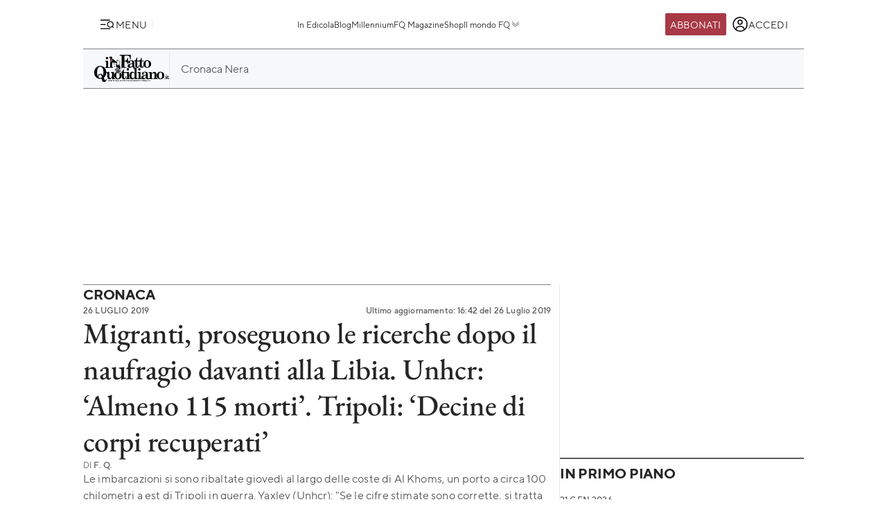

--- FILE ---
content_type: text/html; charset=UTF-8
request_url: https://www.ilfattoquotidiano.it/2019/07/26/migranti-proseguono-le-ricerche-dopo-il-naufragio-davanti-alla-libia-unhcr-almeno-115-morti-tripoli-decine-di-corpi-recuperati/5350576/
body_size: 53037
content:

<!DOCTYPE html>
<html lang="it-IT" prefix="og: http://ogp.me/ns#">

<head>        <script>            window.fscUser = {                id: '0',                 level: 0            };            window.adsEnabled = true ;        </script>        
	<title>Migranti, proseguono le ricerche dopo il naufragio davanti alla Libia. Unhcr: &#039;Almeno 115 morti&#039;. Tripoli: &#039;Decine di corpi recuperati&#039; - Il Fatto Quotidiano</title>
	<meta charset="UTF-8">
	<meta name="viewport" content="width=device-width, initial-scale=1">

	<link rel="profile" href="http://gmpg.org/xfn/11">
	<link rel="pingback" href="https://www.admin.ilfattoquotidiano.it/xmlrpc.php">

	
	
		<link rel="preconnect" href="https://st.ilfattoquotidiano.it" crossorigin>

	<link rel="dns-prefetch" href="https://st.ilfattoquotidiano.it">
			<link rel="dns-prefetch" href="https://comments.ilfattoquotidiano.it" />
		

	<link rel="preload" href="https://st.ilfattoquotidiano.it/wp-content/themes/ifq-2025/assets/fq-www/css/main.css?f86d570209" as="style">

	<link rel="preload" href="https://st.ilfattoquotidiano.it/wp-content/themes/ifq-2025/assets/fq-www/js/main.js?30e8ebd2b5" as="script">

	<link rel="dns-prefetch" href="https://www.google-analytics.com" crossorigin />

	<link rel="dns-prefetch" href="https://securepubads.g.doubleclick.net" crossorigin />
	<link rel="dns-prefetch" href="https://c.amazon-adsystem.com" crossorigin />

			<link rel="preload" href="https://st.ilfattoquotidiano.it/wp-content/themes/ifq-2025/assets/fq-www/css/single.css?3fd5518836" as="style">

			
	<!-- Inline critical style -->
	<style>
				/* TT Norms */

		/* Medium */
		@font-face {
			font-family: 'TT Norms';
			font-style: normal;
			font-weight: 500;
			font-display: swap;
			src: url(https://st.ilfattoquotidiano.it/wp-content/themes/ifq-2025/assets/fq-www/fonts/tt-norms/tt-norms-medium.woff2) format('woff2');
		}

		/* Bold */
		@font-face {
			font-family: 'TT Norms';
			font-style: normal;
			font-weight: 700;
			font-display: swap;
			src: url(https://st.ilfattoquotidiano.it/wp-content/themes/ifq-2025/assets/fq-www/fonts/tt-norms/tt-norms-bold.woff2) format('woff2');
		}

		/* Italic */
		@font-face {
			font-family: 'TT Norms';
			font-style: italic;
			font-weight: 400;
			font-display: swap;
			src: url(https://st.ilfattoquotidiano.it/wp-content/themes/ifq-2025/assets/fq-www/fonts/tt-norms/tt-norms-italic.woff2) format('woff2');
		}

		/* Standard */
		@font-face {
			font-family: 'TT Norms';
			font-style: normal;
			font-weight: 400;
			font-display: swap;
			src: url(https://st.ilfattoquotidiano.it/wp-content/themes/ifq-2025/assets/fq-www/fonts/tt-norms/tt-norms-regular.woff2) format('woff2');
		}

		/* EB Garamond */

		/* Italic */
		@font-face {
			font-family: 'EB Garamond';
			font-style: italic;
			font-weight: 400 800;
			font-display: swap;
			src: url(https://st.ilfattoquotidiano.it/wp-content/themes/ifq-2025/assets/fq-www/fonts/eb-garamond/eb-garamond-italic-variable-font.woff2) format('woff2');
		}

		/* Normal */
		@font-face {
			font-family: 'EB Garamond';
			font-style: normal;
			font-weight: 400 800;
			font-display: swap;
			src: url(https://st.ilfattoquotidiano.it/wp-content/themes/ifq-2025/assets/fq-www/fonts/eb-garamond/eb-garamond-variable-font.woff2) format('woff2');
		}
	</style>

	<meta name='robots' content='max-image-preview:large' />
	<style>img:is([sizes="auto" i], [sizes^="auto," i]) { contain-intrinsic-size: 3000px 1500px }</style>
	  <link rel="dns-prefetch" href="https://clickiocmp.com/" crossorigin />
  <link rel="preload" href="//clickiocmp.com/t/consent_240047.js" as="script">

  
        <script>
            let value = `; ${document.cookie}`;
            let parts = value.split(`; fqmetered=`);
            let number = 0;
            let fqmetered = null;
            let articles_meter_count = 0;
            

            if (parts.length === 2) {
                fqmetered = parts.pop().split(';').shift(); 
            }
            if (fqmetered) {
                fqmetered = JSON.parse(fqmetered);
                if (Array.isArray(fqmetered) && fqmetered.length > 0) {
                    if (typeof fqmetered[0].number === 'number' && !isNaN(fqmetered[0].number)) {
                        number = fqmetered[0].number;
                    }
                }
            }
            
            let data = {"event":"init","logged_in":false,"page_type":"redazione article standard metered","page_title":"Migranti, proseguono le ricerche dopo il naufragio davanti alla Libia. Unhcr Almeno 115 morti. Tripoli Decine di corpi recuperati","page_title_lenght":159,"surface_type":"web standard","ads_enable":0,"traffic_type":"internal","site_lang":"it","page_section":"Cronaca","articles_meter_count":0,"author":"F. Q.","date":"2019-07-26T15:40:08+02:00","days_since_publication":2371};
            
            if (document.cookie.includes('ifq_gtm_user_data')) {
                data.logged_in = true;
                // Estrarre il valore del cookie
                const cookies = document.cookie
                    .split('; ')
                    .reduce((acc, current) => {
                        const [key, value] = current.split('=');
                        acc[key] = decodeURIComponent(value);
                        return acc;
                    }, {});

                const base64Data = cookies['ifq_gtm_user_data'];

                try {
                    const jsonData = atob(base64Data);

                    const dataConfig = JSON.parse(jsonData);

                    if (dataConfig && typeof dataConfig === 'object') {
                        data = { ...data, ...dataConfig };
                    }

                    if (dataConfig.user_properties && dataConfig.user_properties.user_level) {
                        if (dataConfig.user_properties.user_level > 0) {
                            data.possible_subscriber = "Subscriber";
                        }
                    }
                } catch (error) {
                    console.log("Errore durante la decodifica o il parsing del cookie ifq_gtm_user_data:", error);
                }
            } else {
                data.logged_in = false;
            }

            if(number) {
                data.articles_meter_count = number;
            }
            
            if( data.possible_subscriber != 'Subscriber' ) {
                const maxMeteredPerMonth = 5;
                
                if (number >= maxMeteredPerMonth) {
                    data.possible_subscriber = 'Yes';
                } else {
                    data.possible_subscriber = 'No';
                }
            }

            if (window.adsEnabled) {
                data.ads_enabled = 1;
            }

            window.dataLayer = window.dataLayer || [];
            window.dataLayer.push(data);
        </script>
                <script>
            document.addEventListener('click', function(event) {
                if (event.target && event.target.matches('.cc-send-msg .cc-btn-primary')) {
                    window.dataLayer = window.dataLayer || [];
                    window.dataLayer = window.dataLayer || [];
                    window.dataLayer.push({
                        event: "comment_submit"
                    });
                }
            });
        </script>
            <script type="text/javascript" src="//cdn-4.convertexperiments.com/v1/js/10022390-10025692.js?environment=production"></script>
    <link rel="canonical" href="https://www.ilfattoquotidiano.it/2019/07/26/migranti-proseguono-le-ricerche-dopo-il-naufragio-davanti-alla-libia-unhcr-almeno-115-morti-tripoli-decine-di-corpi-recuperati/5350576/" />
<meta property="og:locale" content="it_IT" />
<meta property="og:type" content="article" />
<meta property="og:title" content="Migranti, proseguono le ricerche dopo il naufragio davanti alla Libia. Unhcr: &#039;Almeno 115 morti&#039;. Tripoli: &#039;Decine di corpi recuperati&#039; - Il Fatto Quotidiano" />
<meta property="og:description" content="Almeno 115 morti, tra cui donne e bambini, altre 135 persone soccorse e ricerche che proseguono senza sosta. Sono i numeri forniti dall&#8217;Unhcr, l&#8217;agenzia Onu per i rifugiati, del naufragio del 25 luglio al largo delle coste di Al Khoms, un porto a circa 100 chilometri a est di Tripoli in guerra. Altri numeri vengono dati dalla cosiddetta Guardia costiera libica, che &hellip;" />
<meta property="og:url" content="https://www.ilfattoquotidiano.it/2019/07/26/migranti-proseguono-le-ricerche-dopo-il-naufragio-davanti-alla-libia-unhcr-almeno-115-morti-tripoli-decine-di-corpi-recuperati/5350576/" />
<meta property="og:site_name" content="Il Fatto Quotidiano" />
<meta property="article:publisher" content="https://www.facebook.com/ilFattoQuotidiano" />
<meta property="article:tag" content="Guardia Costiera" />
<meta property="article:tag" content="Libia" />
<meta property="article:tag" content="Migranti" />
<meta property="article:tag" content="Unhcr" />
<meta property="article:section" content="Cronaca" />
<meta property="article:published_time" content="2019-07-26T15:40:08+02:00" />
<meta property="article:modified_time" content="2019-07-26T16:42:05+02:00" />
<meta property="og:updated_time" content="2019-07-26T16:42:05+02:00" />
<meta property="fb:app_id" content="222559857810775" />
<meta property="og:image" content="https://st.ilfattoquotidiano.it/wp-content/uploads/2019/07/26/migranti-morti-1200.jpg" />
<meta property="og:image:secure_url" content="https://st.ilfattoquotidiano.it/wp-content/uploads/2019/07/26/migranti-morti-1200.jpg" />
<meta property="og:image:width" content="1200" />
<meta property="og:image:height" content="630" />
<meta property="fb:pages" content="132707500076838" />
<meta name="twitter:card" content="summary_large_image" />
<meta name="twitter:description" content="Almeno 115 morti, tra cui donne e bambini, altre 135 persone soccorse e ricerche che proseguono senza sosta. Sono i numeri forniti dall&#8217;Unhcr, l&#8217;agenzia Onu per i rifugiati, del naufragio del 25 luglio al largo delle coste di Al Khoms, un porto a circa 100 chilometri a est di Tripoli in guerra. Altri numeri vengono dati dalla cosiddetta Guardia costiera libica, che [&hellip;]" />
<meta name="twitter:title" content="Migranti, proseguono le ricerche dopo il naufragio davanti alla Libia. Unhcr: &#039;Almeno 115 morti&#039;. Tripoli: &#039;Decine di corpi recuperati&#039; - Il Fatto Quotidiano" />
<meta name="twitter:site" content="@fattoquotidiano" />
<meta name="twitter:image" content="https://st.ilfattoquotidiano.it/wp-content/uploads/2019/07/26/migranti-morti-1200.jpg" />
<meta name="twitter:creator" content="@fattoquotidiano" />
<link rel='dns-prefetch' href='//st.ilfattoquotidiano.it' />
<link rel="alternate" type="application/rss+xml" title="Il Fatto Quotidiano &raquo; Feed" href="https://www.ilfattoquotidiano.it/feed/" />
<link rel="alternate" type="application/rss+xml" title="Il Fatto Quotidiano &raquo; Feed dei commenti" href="https://www.ilfattoquotidiano.it/comments/feed/" />

<!-- TCF stub -->
<script type="text/javascript">
  !function(){"use strict";var t,e,o=(t=function(t){function e(t){return(e="function"==typeof Symbol&&"symbol"==typeof Symbol.iterator?function(t){return typeof t}:function(t){return t&&"function"==typeof Symbol&&t.constructor===Symbol&&t!==Symbol.prototype?"symbol":typeof t})(t)}t.exports=function(){for(var t,o,n=[],r=window,a=r;a;){try{if(a.frames.__tcfapiLocator){t=a;break}}catch(t){}if(a===r.top)break;a=a.parent}t||(function t(){var e=r.document,o=!!r.frames.__tcfapiLocator;if(!o)if(e.body){var n=e.createElement("iframe");n.style.cssText="display:none",n.name="__tcfapiLocator",e.body.appendChild(n)}else setTimeout(t,5);return!o}(),r.__tcfapi=function(){for(var t=arguments.length,e=new Array(t),r=0;r<t;r++)e[r]=arguments[r];if(!e.length)return n;"setGdprApplies"===e[0]?e.length>3&&2===parseInt(e[1],10)&&"boolean"==typeof e[3]&&(o=e[3],"function"==typeof e[2]&&e[2]("set",!0)):"ping"===e[0]?"function"==typeof e[2]&&e[2]({gdprApplies:o,cmpLoaded:!1,cmpStatus:"stub"}):n.push(e)},r.addEventListener("message",(function(t){var o="string"==typeof t.data,n={};if(o)try{n=JSON.parse(t.data)}catch(t){}else n=t.data;var r="object"===e(n)&&null!==n?n.__tcfapiCall:null;r&&window.__tcfapi(r.command,r.version,(function(e,n){var a={__tcfapiReturn:{returnValue:e,success:n,callId:r.callId}};t&&t.source&&t.source.postMessage&&t.source.postMessage(o?JSON.stringify(a):a,"*")}),r.parameter)}),!1))}},t(e={exports:{}}),e.exports);o()}();
  </script>

  <!-- Default Consent Mode config -->
  <script>
      window.dataLayer = window.dataLayer || [];
      function gtag(){dataLayer.push(arguments);}
      gtag('consent', 'default', {
          'ad_storage': 'granted',
          'analytics_storage': 'granted',
          'functionality_storage': 'granted',
          'personalization_storage': 'granted',
          'security_storage': 'granted',
          'ad_user_data': 'granted',
          'ad_personalization': 'granted',
          'wait_for_update': 1500
      });
      gtag('consent', 'default', {
          'region': ['AT', 'BE', 'BG', 'HR', 'CY', 'CZ', 'DK', 'EE', 'FI', 'FR', 'DE', 'GR', 'HU', 'IS', 'IE', 'IT', 'LV', 'LI', 'LT', 'LU', 'MT', 'NL', 'NO', 'PL', 'PT', 'RO', 'SK', 'SI', 'ES', 'SE', 'GB', 'CH'],
          'ad_storage': 'denied',
          'analytics_storage': 'denied',
          'functionality_storage': 'denied',
          'personalization_storage': 'denied',
          'security_storage': 'denied',
          'ad_user_data': 'denied',
          'ad_personalization': 'denied',
          'wait_for_update': 1500
      });
      gtag('set', 'ads_data_redaction', true);
      gtag('set', 'url_passthrough', false);
      (function(){
          const s={adStorage:{storageName:"ad_storage",serialNumber:0},analyticsStorage:{storageName:"analytics_storage",serialNumber:1},functionalityStorage:{storageName:"functionality_storage",serialNumber:2},personalizationStorage:{storageName:"personalization_storage",serialNumber:3},securityStorage:{storageName:"security_storage",serialNumber:4},adUserData:{storageName:"ad_user_data",serialNumber:5},adPersonalization:{storageName:"ad_personalization",serialNumber:6}};let c=localStorage.getItem("__lxG__consent__v2");if(c){c=JSON.parse(c);if(c&&c.cls_val)c=c.cls_val;if(c)c=c.split("|");if(c&&c.length&&typeof c[14]!==undefined){c=c[14].split("").map(e=>e-0);if(c.length){let t={};Object.values(s).sort((e,t)=>e.serialNumber-t.serialNumber).forEach(e=>{t[e.storageName]=c[e.serialNumber]?"granted":"denied"});gtag("consent","update",t)}}}
          if(Math.random() < 0.05) {if (window.dataLayer && (window.dataLayer.some(e => e[0] === 'js' && e[1] instanceof Date) || window.dataLayer.some(e => e['event'] === 'gtm.js' && e['gtm.start'] == true ))) {document.head.appendChild(document.createElement('img')).src = "//clickiocdn.com/utr/gtag/?sid=240047";}}
      })();
  </script>

  <script>
    window._cmp = {
      debug: false,
      consentExpressed: false,
      consentNeeded: true,
      purposeOneConsent: false,
      googleConsent: false,
      consentData: [],
      setConsentData: function(consentState) {

        window._cmp.debug && console.log("%c[cmp]", "background: rgb(140, 4, 4); color: white", "setting consentState:", consentState);

        /**
         * Compatibility with previous control flow
         */
        document.addEventListener('consentExpressed', function(evt) {
          window._cmp.debug && console.log("%c[cmp]", "background: rgb(140, 4, 4); color: white", "dispatching gdpr-initADV event for retro-compatibility");
          var ev = document.createEvent('Event');
          ev.initEvent('gdpr-initADV', true, true);
          document.dispatchEvent(ev);
        });
        window._hasConsentExpressedBeenDispatched = false;
        window._cmp.consentExpressed = true;
        window._cmp.purposeOneConsent = window.__lxG__consent__.getPurposeOneAllowed();
        window._cmp.googleConsent = window.__lxG__consent__.getGoogleConsentMode();

        if (consentState !== null) {
          __tcfapi('getTCData', 2, function(tcData, success) {
            if (success) {
              window._cmp.debug && console.log("%c[cmp]", "background: rgb(140, 4, 4); color: white", "getTCData success:", tcData);
              window._cmp.consentData = tcData.vendor.consents;
              var consentExpressed = new CustomEvent("consentExpressed", {
                detail: {
                  consentNeeded: true,
                  purposes: tcData.purpose.consents
                }
              });
              if (document.readyState === "interactive" || document.readyState === "complete" || document.readyState === "loaded") {
                window._cmp.debug && console.log("%c[cmp]", "background: rgb(140, 4, 4); color: white", "document ready - dispatching consentExpressed event", consentExpressed);
                if (!window._hasConsentExpressedBeenDispatched) {
                  window._hasConsentExpressedBeenDispatched = true;
                  document.dispatchEvent(consentExpressed);
                }
              } else {
                window._cmp.debug && console.log("%c[cmp]", "background: rgb(140, 4, 4); color: white", "document not ready ??? - document.readyState:", document.readyState);
                window.addEventListener('DOMContentLoaded', function(event) {
                  window._cmp.debug && console.log("%c[cmp]", "background: rgb(140, 4, 4); color: white", "DOMContentLoaded - dispatching consentExpressed event", consentExpressed);
                  if (!window._hasConsentExpressedBeenDispatched) {
                    window._hasConsentExpressedBeenDispatched = true;
                    document.dispatchEvent(consentExpressed);
                  }
                });
              }

            } else {
              window._cmp.debug && console.log("%c[cmp]", "background: rgb(140, 4, 4); color: white", "getTCData failure");
            }
          });
        } else {
          window._cmp.consentNeeded = false;
          var consentExpressed = new CustomEvent("consentExpressed", {
            detail: {
              consentNeeded: false
            }
          });
          if (document.readyState === "complete" || document.readyState === "loaded") {
            window._cmp.debug && console.log("%c[cmp]", "background: rgb(140, 4, 4); color: white", "document ready - dispatching consentExpressed event for non-EEA user", consentExpressed);
            if (!window._hasConsentExpressedBeenDispatched) {
              
              setTimeout(function(){
                window._hasConsentExpressedBeenDispatched = true;
              document.dispatchEvent(consentExpressed);
            },10000);
            }
          } else {
            window.addEventListener('DOMContentLoaded', function(event) {
              window._cmp.debug && console.log("%c[cmp]", "background: rgb(140, 4, 4); color: white", "DOMContentLoaded - dispatching consentExpressed event for non-EEA user", consentExpressed);
              if (!window._hasConsentExpressedBeenDispatched) {
                setTimeout(function(){
                window._hasConsentExpressedBeenDispatched = true;
                document.dispatchEvent(consentExpressed);
              },10000);
              }
            });
          }
        }

      }
    };

    (window.__lxG__consent__ = window.__lxG__consent__ || {}).consentCallback = function(consentState) {

      if (consentState === null) {
        console.log('[GDPR] => non EEA user - no consent needed\n-------------------------');
        window._cmp.setConsentData(consentState);
        return;
      }
      switch (consentState) {
        case 1:
          console.log('[GDPR] => consent expressed\n-------------------------');
          window._cmp.setConsentData(consentState);
          break;
        case 0:
          console.log('[GDPR] => consent rejected\n-------------------------');
          break;
        case -1:
        default:
          console.log('[GDPR] => consent pending\n-------------------------');
          break;
      }
    }
  </script>
  <script async src='//clickiocmp.com/t/consent_240047.js' id='cmp-script'></script>
          <!-- Google Tag Manager -->
        <script>(function(w,d,s,l,i){w[l]=w[l]||[];w[l].push({'gtm.start':
        new Date().getTime(),event:'gtm.js'});var f=d.getElementsByTagName(s)[0],
        j=d.createElement(s),dl=l!='dataLayer'?'&l='+l:'';j.async=true;j.src=
        'https://www.googletagmanager.com/gtm.js?id='+i+dl;f.parentNode.insertBefore(j,f);
        })(window,document,'script','dataLayer','GTM-NF66NQGQ');</script>
        <!-- End Google Tag Manager -->
        <link rel="alternate" type="application/rss+xml" title="Il Fatto Quotidiano &raquo; Migranti, proseguono le ricerche dopo il naufragio davanti alla Libia. Unhcr: &#8216;Almeno 115 morti&#8217;. Tripoli: &#8216;Decine di corpi recuperati&#8217; Feed dei commenti" href="https://www.ilfattoquotidiano.it/2019/07/26/migranti-proseguono-le-ricerche-dopo-il-naufragio-davanti-alla-libia-unhcr-almeno-115-morti-tripoli-decine-di-corpi-recuperati/5350576/feed/" />
    <script>
        if (typeof window.fscUser !== 'undefined') {
            if (window.adsEnabled) {
                window.adsEnabled = !(typeof ifq_article_no_adv !== 'undefined' && ifq_article_no_adv == true);
            }
        } else {
            window.fscUser = { id: 0, level: 0 };


            window.adsEnabled = (function () {
                // disable adv for sponsored articles
                if (typeof ifq_article_no_adv !== 'undefined' && ifq_article_no_adv == true) {
                    return false;
                }
                var retval = true;
                var cookieName = 'ifq-premium';
                var c = document.cookie.match('(^|;)\\s*' + cookieName + '\\s*=\\s*([^;]+)');
                // if cookie exists & value >= 1 then disable ads
                if (c && c.length > 1) {
                    cval = c.pop();
                    csplit = cval.split('%3A');
                    if (csplit.length > 2) {
                        var mlevel = parseInt(csplit[2], 10);
                        if (csplit[2] == mlevel && (mlevel == 1 || mlevel == 2 || mlevel == 4 || mlevel == 8)) {
                            retval = false;
                        }
                        window.fscUser.level = mlevel;
                        window.fscUser.id = csplit[0];
                    }
                }

                return retval;
            })();
        }
            </script>
        <link rel="preload" as="script" href="https://s.fluxtech.ai/s/ilfattoquotidiano/flux.js">
    <script>

      window.googletag = window.googletag || {};
      window.googletag.cmd = window.googletag.cmd || [];
      window._flux_active = true;
      window.ifq_dfp_slot = function(slot_id, separate_auction) {
        console.log(`[ifq-flx] doing nothing for`, slot_id)
      };
      window._flux_config = {"section":"fq-web","category":"cronaca","pagetype":"metered article","class":"ifq-adv","categories":["guardia-costiera","libia","migranti","unhcr"],"paywalled":false};


      if (typeof window.fscUser !== "undefined" && window.fscUser.id) {
                window._flux_config.uid = window.fscUser.id;
      } else if (typeof ifq_userdata !== "undefined" && ifq_userdata.user_id) {
                window._flux_config.uid = ifq_userdata.user_id;
      }
      if(typeof window.fscUser !== "undefined" && window.fscUser.level){
        switch(window.fscUser.level){
          case 1:
            window._flux_config.userType = 'contributor';
            break;
          case 2:
          case 4:
            window._flux_config.userType = 'subscriber';
            break;
          case 8:
            window._flux_config.userType = 'subscriber,socio';
            break;
          case 12:
          case 16:
            window._flux_config.userType = 'internal';
            break;
            default:
            window._flux_config.userType = window.fscUser.id?'non-subscribed':null;
        }
      }
      //var ifq_user_id = (typeof getUserId === 'function') ? getUserId() : null;

      window._ifq_dfp = window._ifq_dfp || window._flx || {};
    </script>
      <script>
        var ifq_section = "cronaca";
    </script>
    <style id='classic-theme-styles-inline-css'>
/*! This file is auto-generated */
.wp-block-button__link{color:#fff;background-color:#32373c;border-radius:9999px;box-shadow:none;text-decoration:none;padding:calc(.667em + 2px) calc(1.333em + 2px);font-size:1.125em}.wp-block-file__button{background:#32373c;color:#fff;text-decoration:none}
</style>
<style id='global-styles-inline-css'>
:root{--wp--preset--aspect-ratio--square: 1;--wp--preset--aspect-ratio--4-3: 4/3;--wp--preset--aspect-ratio--3-4: 3/4;--wp--preset--aspect-ratio--3-2: 3/2;--wp--preset--aspect-ratio--2-3: 2/3;--wp--preset--aspect-ratio--16-9: 16/9;--wp--preset--aspect-ratio--9-16: 9/16;--wp--preset--color--black: #000000;--wp--preset--color--cyan-bluish-gray: #abb8c3;--wp--preset--color--white: #ffffff;--wp--preset--color--pale-pink: #f78da7;--wp--preset--color--vivid-red: #cf2e2e;--wp--preset--color--luminous-vivid-orange: #ff6900;--wp--preset--color--luminous-vivid-amber: #fcb900;--wp--preset--color--light-green-cyan: #7bdcb5;--wp--preset--color--vivid-green-cyan: #00d084;--wp--preset--color--pale-cyan-blue: #8ed1fc;--wp--preset--color--vivid-cyan-blue: #0693e3;--wp--preset--color--vivid-purple: #9b51e0;--wp--preset--gradient--vivid-cyan-blue-to-vivid-purple: linear-gradient(135deg,rgba(6,147,227,1) 0%,rgb(155,81,224) 100%);--wp--preset--gradient--light-green-cyan-to-vivid-green-cyan: linear-gradient(135deg,rgb(122,220,180) 0%,rgb(0,208,130) 100%);--wp--preset--gradient--luminous-vivid-amber-to-luminous-vivid-orange: linear-gradient(135deg,rgba(252,185,0,1) 0%,rgba(255,105,0,1) 100%);--wp--preset--gradient--luminous-vivid-orange-to-vivid-red: linear-gradient(135deg,rgba(255,105,0,1) 0%,rgb(207,46,46) 100%);--wp--preset--gradient--very-light-gray-to-cyan-bluish-gray: linear-gradient(135deg,rgb(238,238,238) 0%,rgb(169,184,195) 100%);--wp--preset--gradient--cool-to-warm-spectrum: linear-gradient(135deg,rgb(74,234,220) 0%,rgb(151,120,209) 20%,rgb(207,42,186) 40%,rgb(238,44,130) 60%,rgb(251,105,98) 80%,rgb(254,248,76) 100%);--wp--preset--gradient--blush-light-purple: linear-gradient(135deg,rgb(255,206,236) 0%,rgb(152,150,240) 100%);--wp--preset--gradient--blush-bordeaux: linear-gradient(135deg,rgb(254,205,165) 0%,rgb(254,45,45) 50%,rgb(107,0,62) 100%);--wp--preset--gradient--luminous-dusk: linear-gradient(135deg,rgb(255,203,112) 0%,rgb(199,81,192) 50%,rgb(65,88,208) 100%);--wp--preset--gradient--pale-ocean: linear-gradient(135deg,rgb(255,245,203) 0%,rgb(182,227,212) 50%,rgb(51,167,181) 100%);--wp--preset--gradient--electric-grass: linear-gradient(135deg,rgb(202,248,128) 0%,rgb(113,206,126) 100%);--wp--preset--gradient--midnight: linear-gradient(135deg,rgb(2,3,129) 0%,rgb(40,116,252) 100%);--wp--preset--font-size--small: 13px;--wp--preset--font-size--medium: 20px;--wp--preset--font-size--large: 36px;--wp--preset--font-size--x-large: 42px;--wp--preset--spacing--20: 0.44rem;--wp--preset--spacing--30: 0.67rem;--wp--preset--spacing--40: 1rem;--wp--preset--spacing--50: 1.5rem;--wp--preset--spacing--60: 2.25rem;--wp--preset--spacing--70: 3.38rem;--wp--preset--spacing--80: 5.06rem;--wp--preset--shadow--natural: 6px 6px 9px rgba(0, 0, 0, 0.2);--wp--preset--shadow--deep: 12px 12px 50px rgba(0, 0, 0, 0.4);--wp--preset--shadow--sharp: 6px 6px 0px rgba(0, 0, 0, 0.2);--wp--preset--shadow--outlined: 6px 6px 0px -3px rgba(255, 255, 255, 1), 6px 6px rgba(0, 0, 0, 1);--wp--preset--shadow--crisp: 6px 6px 0px rgba(0, 0, 0, 1);}:where(.is-layout-flex){gap: 0.5em;}:where(.is-layout-grid){gap: 0.5em;}body .is-layout-flex{display: flex;}.is-layout-flex{flex-wrap: wrap;align-items: center;}.is-layout-flex > :is(*, div){margin: 0;}body .is-layout-grid{display: grid;}.is-layout-grid > :is(*, div){margin: 0;}:where(.wp-block-columns.is-layout-flex){gap: 2em;}:where(.wp-block-columns.is-layout-grid){gap: 2em;}:where(.wp-block-post-template.is-layout-flex){gap: 1.25em;}:where(.wp-block-post-template.is-layout-grid){gap: 1.25em;}.has-black-color{color: var(--wp--preset--color--black) !important;}.has-cyan-bluish-gray-color{color: var(--wp--preset--color--cyan-bluish-gray) !important;}.has-white-color{color: var(--wp--preset--color--white) !important;}.has-pale-pink-color{color: var(--wp--preset--color--pale-pink) !important;}.has-vivid-red-color{color: var(--wp--preset--color--vivid-red) !important;}.has-luminous-vivid-orange-color{color: var(--wp--preset--color--luminous-vivid-orange) !important;}.has-luminous-vivid-amber-color{color: var(--wp--preset--color--luminous-vivid-amber) !important;}.has-light-green-cyan-color{color: var(--wp--preset--color--light-green-cyan) !important;}.has-vivid-green-cyan-color{color: var(--wp--preset--color--vivid-green-cyan) !important;}.has-pale-cyan-blue-color{color: var(--wp--preset--color--pale-cyan-blue) !important;}.has-vivid-cyan-blue-color{color: var(--wp--preset--color--vivid-cyan-blue) !important;}.has-vivid-purple-color{color: var(--wp--preset--color--vivid-purple) !important;}.has-black-background-color{background-color: var(--wp--preset--color--black) !important;}.has-cyan-bluish-gray-background-color{background-color: var(--wp--preset--color--cyan-bluish-gray) !important;}.has-white-background-color{background-color: var(--wp--preset--color--white) !important;}.has-pale-pink-background-color{background-color: var(--wp--preset--color--pale-pink) !important;}.has-vivid-red-background-color{background-color: var(--wp--preset--color--vivid-red) !important;}.has-luminous-vivid-orange-background-color{background-color: var(--wp--preset--color--luminous-vivid-orange) !important;}.has-luminous-vivid-amber-background-color{background-color: var(--wp--preset--color--luminous-vivid-amber) !important;}.has-light-green-cyan-background-color{background-color: var(--wp--preset--color--light-green-cyan) !important;}.has-vivid-green-cyan-background-color{background-color: var(--wp--preset--color--vivid-green-cyan) !important;}.has-pale-cyan-blue-background-color{background-color: var(--wp--preset--color--pale-cyan-blue) !important;}.has-vivid-cyan-blue-background-color{background-color: var(--wp--preset--color--vivid-cyan-blue) !important;}.has-vivid-purple-background-color{background-color: var(--wp--preset--color--vivid-purple) !important;}.has-black-border-color{border-color: var(--wp--preset--color--black) !important;}.has-cyan-bluish-gray-border-color{border-color: var(--wp--preset--color--cyan-bluish-gray) !important;}.has-white-border-color{border-color: var(--wp--preset--color--white) !important;}.has-pale-pink-border-color{border-color: var(--wp--preset--color--pale-pink) !important;}.has-vivid-red-border-color{border-color: var(--wp--preset--color--vivid-red) !important;}.has-luminous-vivid-orange-border-color{border-color: var(--wp--preset--color--luminous-vivid-orange) !important;}.has-luminous-vivid-amber-border-color{border-color: var(--wp--preset--color--luminous-vivid-amber) !important;}.has-light-green-cyan-border-color{border-color: var(--wp--preset--color--light-green-cyan) !important;}.has-vivid-green-cyan-border-color{border-color: var(--wp--preset--color--vivid-green-cyan) !important;}.has-pale-cyan-blue-border-color{border-color: var(--wp--preset--color--pale-cyan-blue) !important;}.has-vivid-cyan-blue-border-color{border-color: var(--wp--preset--color--vivid-cyan-blue) !important;}.has-vivid-purple-border-color{border-color: var(--wp--preset--color--vivid-purple) !important;}.has-vivid-cyan-blue-to-vivid-purple-gradient-background{background: var(--wp--preset--gradient--vivid-cyan-blue-to-vivid-purple) !important;}.has-light-green-cyan-to-vivid-green-cyan-gradient-background{background: var(--wp--preset--gradient--light-green-cyan-to-vivid-green-cyan) !important;}.has-luminous-vivid-amber-to-luminous-vivid-orange-gradient-background{background: var(--wp--preset--gradient--luminous-vivid-amber-to-luminous-vivid-orange) !important;}.has-luminous-vivid-orange-to-vivid-red-gradient-background{background: var(--wp--preset--gradient--luminous-vivid-orange-to-vivid-red) !important;}.has-very-light-gray-to-cyan-bluish-gray-gradient-background{background: var(--wp--preset--gradient--very-light-gray-to-cyan-bluish-gray) !important;}.has-cool-to-warm-spectrum-gradient-background{background: var(--wp--preset--gradient--cool-to-warm-spectrum) !important;}.has-blush-light-purple-gradient-background{background: var(--wp--preset--gradient--blush-light-purple) !important;}.has-blush-bordeaux-gradient-background{background: var(--wp--preset--gradient--blush-bordeaux) !important;}.has-luminous-dusk-gradient-background{background: var(--wp--preset--gradient--luminous-dusk) !important;}.has-pale-ocean-gradient-background{background: var(--wp--preset--gradient--pale-ocean) !important;}.has-electric-grass-gradient-background{background: var(--wp--preset--gradient--electric-grass) !important;}.has-midnight-gradient-background{background: var(--wp--preset--gradient--midnight) !important;}.has-small-font-size{font-size: var(--wp--preset--font-size--small) !important;}.has-medium-font-size{font-size: var(--wp--preset--font-size--medium) !important;}.has-large-font-size{font-size: var(--wp--preset--font-size--large) !important;}.has-x-large-font-size{font-size: var(--wp--preset--font-size--x-large) !important;}
:where(.wp-block-post-template.is-layout-flex){gap: 1.25em;}:where(.wp-block-post-template.is-layout-grid){gap: 1.25em;}
:where(.wp-block-columns.is-layout-flex){gap: 2em;}:where(.wp-block-columns.is-layout-grid){gap: 2em;}
:root :where(.wp-block-pullquote){font-size: 1.5em;line-height: 1.6;}
</style>
<link rel='stylesheet' id='www-main-style-css' href='https://st.ilfattoquotidiano.it/wp-content/themes/ifq-2025/assets/fq-www/css/main.css?f86d570209' media='all' />
<link rel='stylesheet' id='www-single-style-css' href='https://st.ilfattoquotidiano.it/wp-content/themes/ifq-2025/assets/fq-www/css/single.css?3fd5518836' media='all' />
<link rel='stylesheet' id='snap-gallery-styles-css' href='https://st.ilfattoquotidiano.it/wp-content/plugins/ifq-snap-gallery/css/snap-gallery.css?ver=1.0' media='all' />
<script type="module" src="https://st.ilfattoquotidiano.it/wp-content/themes/ifq-2025/assets/fq-www/js/main.js?30e8ebd2b5" id="www-main-script-js"></script>
       
<script async src="https://www.googletagmanager.com/gtag/js?id=G-0TH63TDN7E"></script>

<script>
    /**
     * GA4 plugin Array
(
    [0] => G-0TH63TDN7E
)
     */
    function getCookieValueForG4(name)
    {
      const regex = new RegExp(`(^| )${name}=([^;]+)`)
      const match = document.cookie.match(regex)
      if (match) {
        return decodeURIComponent(match[2]);
      }
      else{
        return null;
      }
    }
    /*function ifqConsentModeFromCookie(type='update'){
        var iubenda_cookie = getCookieValueForG4('_iub_cs-18190831');
        if(iubenda_cookie == null){
            gtag('consent', type, {
                'ad_storage': 'denied', // consent 5
                'ad_user_data': 'denied', //  5
                'ad_personalization': 'denied', // 5
                'analytics_storage': 'denied' // consent 4
            });
            gtag('set', 'ads_data_redaction', true);

        }else{
            iubenda_cookie = JSON.parse(iubenda_cookie);
            gtag('consent', type, {
                'ad_storage': iubenda_cookie.purposes[5] ? 'granted':'denied', // consent 5
                'ad_user_data': iubenda_cookie.purposes[5] ? 'granted':'denied', //  5
                'ad_personalization': iubenda_cookie.purposes[5] ? 'granted':'denied', // 5
                'analytics_storage': iubenda_cookie.purposes[4] ? 'granted':'denied' // consent 4
            });
            gtag('set', 'ads_data_redaction', iubenda_cookie.purposes[5] ? false:true);

        }
    }*/
    window.dataLayer = window.dataLayer || [];
    function gtag() { dataLayer.push(arguments); }

    //ifqConsentModeFromCookie('default');



    gtag('set', 'url_passthrough', true);
    if(window._cmp && window._cmp.consentExpressed ){
        //ifqConsentModeFromCookie();
    }
      gtag('js', new Date());
    var customMap = {
        'dimension1': ((typeof window.ifq_in_app_browser !== 'undefined') && window.ifq_in_app_browser == 'facebook') ? window.ifq_in_app_browser : 'None'
    }
    if (typeof (window.fscUser) !== "undefined" && typeof (window.fscUser.level) !== "undefined" && window.fscUser.id != 0 ) {
        customMap['dimension3'] = window.fscUser.level;
    }

    var commonConfig = {"transport_type":"beacon","anonymize_ip":true,"page_title":"Migranti, proseguono le ricerche dopo il naufragio davanti alla Libia. Unhcr: &#8216;Almeno 115 morti&#8217;. Tripoli: &#8216;Decine di corpi recuperati&#8217;","link_attribution":{"cookie_name":"ifq_ela","cookie_expires":60,"levels":5},"page_type":"post","content_group1":"COLLABORATOREGENERICO"};

    if (typeof window.adsEnabled !== 'undefined' && !window.adsEnabled) {
        commonConfig['ads_enabled'] = 1;
    }
    if (typeof (window.fscUser) !== "undefined" && typeof (window.fscUser.level) !== "undefined" && window.fscUser.id != 0 ) {
        commonConfig['user_level'] = window.fscUser.level;
    }

    commonConfig['custom_map'] = customMap;
    if (typeof window.adsEnabled !== 'undefined' && !window.adsEnabled) {
        commonConfig['content_group3'] = 1;
    }

        gtag('config', 'G-0TH63TDN7E', commonConfig);
    
</script>
        <meta name="google-signin-client_id" content="476465295171-69hs7d4aa94kjnmj55bnmjm8drg4dslm.apps.googleusercontent.com">
        <script src="https://apis.google.com/js/platform.js?onload=ifq_googlesignin_init" async defer></script>
        <script>
            function ifq_googlesignin_init() {
                gapi.load('auth2', function () { // Ready. });
                    gapi.auth2.init({client_id: "476465295171-69hs7d4aa94kjnmj55bnmjm8drg4dslm.apps.googleusercontent.com",cookie_policy:"https://ilfattoquotidiano.it"}).then(function(){
                        if(document.getElementById('ifq-signin2') != null){
                            gapi.signin2.render('ifq-signin2',{onSuccess:'ifqOnGSignIn'});
                        }
                    });

                });
            }
            </script>
                <script>
            document.addEventListener("DOMContentLoaded", function(){
                if(document.querySelector('body .action-logout') != null) {
                    document.querySelector('body .action-logout').addEventListener('click', function(){
                    var auth2 = gapi.auth2.getAuthInstance();
                    auth2.signOut().then(function () {
                        console.log('User signed out.');
                    });
                })
                }
                

            });
            /*jQuery(document).ready(function () {
                jQuery('body').on('click','.action-logout',function () {
                });
            });*/
        </script>
                <link rel="image_src" href="https://st.ilfattoquotidiano.it/wp-content/themes/ifq-2025/assets/img/ifq-logo-squared.png" />
                    <script type="application/ld+json">
                        {"@type":"NewsArticle","name":"Migranti, proseguono le ricerche dopo il naufragio davanti alla Libia. Unhcr: &#8216;Almeno 115 morti&#8217;. Tripoli: &#8216;Decine di corpi recuperati&#8217;","url":"https:\/\/www.ilfattoquotidiano.it\/2019\/07\/26\/migranti-proseguono-le-ricerche-dopo-il-naufragio-davanti-alla-libia-unhcr-almeno-115-morti-tripoli-decine-di-corpi-recuperati\/5350576\/","publisher":{"@type":"Organization","name":"Il Fatto Quotidiano","logo":{"@type":"ImageObject","url":"https:\/\/st.ilfattoquotidiano.it\/wp-content\/themes\/ifq-2025\/assets\/icons\/touch_196.png"}},"@context":"http:\/\/schema.org","mainEntityOfPage":"https:\/\/www.ilfattoquotidiano.it\/2019\/07\/26\/migranti-proseguono-le-ricerche-dopo-il-naufragio-davanti-alla-libia-unhcr-almeno-115-morti-tripoli-decine-di-corpi-recuperati\/5350576\/","headline":"Migranti, proseguono le ricerche dopo il naufragio davanti alla Libia","datePublished":"2019-07-26T15:40:08+02:00","dateModified":"2019-07-26T16:42:05+02:00","author":{"@type":"Organization","name":"Il Fatto Quotidiano","url":"https:\/\/www.ilfattoquotidiano.it\/autori\/collaboratoregenerico\/"},"image":{"@type":"ImageObject","url":"https:\/\/st.ilfattoquotidiano.it\/wp-content\/uploads\/2019\/07\/26\/migranti-morti-1200.jpg","width":1200,"height":630},"articleSection":"Cronaca","description":"Le imbarcazioni si sono ribaltate gioved\u00ec al largo delle coste di Al Khoms, un porto a circa 100 chilometri a est di Tripoli in guerra. Yaxley (Unhcr): \"Se le cifre stimate sono corrette, si tratta del maggior numero di vittime nel Mediterraneo centrale nel 2019. Quest\u2019anno, nei viaggi dalla Libia verso l\u2019Europa, \u00e8 morta una persona ogni sei che sono arrivate sulle coste europee\"","isAccessibleForFree":"True"}                    </script>
                  <!-- WP bannerize Custom CSS -->
      <style type="text/css">
			.wp_bannerize.floor_adv { display: block }	</style>
      <!-- WP bannerize Custom CSS -->
        <style>
    .ifq-section-category .special:before {
        content: "sponsorizzato";
        background: white;
        font-family: 'TT Norms';
        text-transform: uppercase;
        font-size: 0.7em;
        position: absolute;
        right: 2px;
        border: solid 1px black;
        padding: 2px;
        top: 2px;
    }
    .ifq-section-category .special{
        position:relative;
    }
    </style>
    <link rel="amphtml" href="https://www.ilfattoquotidiano.it/2019/07/26/migranti-proseguono-le-ricerche-dopo-il-naufragio-davanti-alla-libia-unhcr-almeno-115-morti-tripoli-decine-di-corpi-recuperati/5350576/amp/">    <script type="application/ld+json">
            {"@context":"http:\/\/schema.org","@type":"BreadcrumbList","itemListElement":[{"@type":"ListItem","position":1,"name":"Home","item":"https:\/\/www.ilfattoquotidiano.it"},{"@type":"ListItem","position":2,"name":"Cronaca","item":"https:\/\/www.ilfattoquotidiano.it\/cronaca\/"},{"@type":"ListItem","position":3,"name":"Migranti, proseguono le ricerche dopo il naufragio davanti alla Libia. Unhcr: &#8216;Almeno 115 morti&#8217;. Tripoli: &#8216;Decine di corpi recuperati&#8217;","item":"https:\/\/www.ilfattoquotidiano.it\/2019\/07\/26\/migranti-proseguono-le-ricerche-dopo-il-naufragio-davanti-alla-libia-unhcr-almeno-115-morti-tripoli-decine-di-corpi-recuperati\/5350576\/"}]}        </script>
    <script>var ifq_content_length = 6009;</script><script>var ifq_post_code= 5350576;
                  var ifq_is_specialcontent = false </script><link rel="icon" href="https://st.ilfattoquotidiano.it/wp-content/themes/ifq-2025/assets/icons/touch_120.png" sizes="32x32" />
<link rel="icon" href="https://st.ilfattoquotidiano.it/wp-content/themes/ifq-2025/assets/icons/touch_196.png" sizes="192x192" />
<link rel="apple-touch-icon" href="https://st.ilfattoquotidiano.it/wp-content/themes/ifq-2025/assets/icons/touch_196.png" />
<meta name="msapplication-TileImage" content="https://st.ilfattoquotidiano.it/wp-content/themes/ifq-2025/assets/icons/touch_196.png" />
    <script async id="ebx" src="//applets.ebxcdn.com/ebx.js"></script>
            <script type="text/javascript">
            (function(c, l, a, r, i, t, y) {
                c[a] = c[a] || function() {
                    (c[a].q = c[a].q || []).push(arguments)
                };
                t = l.createElement(r);
                t.async = 1;
                t.src = "https://www.clarity.ms/tag/" + i;
                y = l.getElementsByTagName(r)[0];
                y.parentNode.insertBefore(t, y);
            })(window, document, "clarity", "script", "ld028n2dyj");
        </script>

        <script>
            function getPossibleSubscriber() {
                let possibleSubscriber = null;
                
                // Controlla se l'utente è loggato e abbonato
                if (document.cookie.includes('ifq_gtm_user_data')) {
                    try {
                        const cookies = document.cookie
                            .split('; ')
                            .reduce((acc, current) => {
                                const [key, value] = current.split('=');
                                acc[key] = decodeURIComponent(value);
                                return acc;
                            }, {});

                        const base64Data = cookies['ifq_gtm_user_data'];
                        const jsonData = atob(base64Data);
                        const dataConfig = JSON.parse(jsonData);

                        if (dataConfig.user_properties && dataConfig.user_properties.user_level) {
                            if (dataConfig.user_properties.user_level > 0) {
                                return "Subscriber";
                            }
                        }
                    } catch (error) {
                        console.log("Errore durante la decodifica o il parsing del cookie ifq_gtm_user_data:", error);
                    }
                }
                
                // Se non è abbonato, controlla il metered paywall
                let value = `; ${document.cookie}`;
                let parts = value.split(`; fqmetered=`);
                let number = 0;
                
                if (parts.length === 2) {
                    let fqmetered = parts.pop().split(';').shift(); 
                    if (fqmetered) {
                        try {
                            fqmetered = JSON.parse(fqmetered);
                            if (Array.isArray(fqmetered) && fqmetered.length > 0) {
                                if (typeof fqmetered[0].number === 'number' && !isNaN(fqmetered[0].number)) {
                                    number = fqmetered[0].number;
                                }
                            }
                        } catch (error) {
                            console.log("Errore nel parsing di fqmetered:", error);
                        }
                    }
                }
                
                const maxMeteredPerMonth = 5;
                
                if (number >= maxMeteredPerMonth) {
                    return 'Yes';
                } else {
                    return 'No';
                }
            }
        </script>

        <script>
            if (window._cmp.consentExpressed) {
                if (
                    window._cmp.consentNeeded && !window._cmp.purposeOneConsent
                ) {
                    window.clarity('consent', false);
                } else {
                    window.clarity('consent');
                }
            } else {
                document.addEventListener('consentExpressed', function(event) {
                    if (
                        event.detail.consentNeeded && !window._cmp.purposeOneConsent
                    ) {
                        window.clarity('consent', false);
                    } else {
                        window.clarity('consent');
                    }
                });
            }

            window.clarity("set", "page_type", window._flux_config.pagetype);
            window.clarity("set", "logged_in", window.fscUser.id != 0 ? 'true' : 'false');

            const possibleSubscriber = getPossibleSubscriber();
            if (possibleSubscriber) {
                window.clarity("set", "possible_subscriber", possibleSubscriber);
            }
        </script>

	</head>

<body class="wp-singular post-template-default single single-post postid-5350576 single-format-standard wp-theme-ifq-2025 no-js ifq-body-- no-sidebar" id="site-container">

			        <div id='flx-skin-dsk' class="ifq-adv flx" ></div>
        				


<header class="ifq-header ifq-header--compact" data-el="ifq-header">

  

<div class="ifq-header__super-bar" data-el="ifq-super-bar">
	<nav class="ifq-header__utils-menu">
		<button class="ifq-header__utils-menu-main-toggle" data-el="ifq-main-menu-toggle">
			<img src="https://st.ilfattoquotidiano.it/wp-content/themes/ifq-2025/assets/img/fq-www/icon-menu-desktop.svg" alt="Menu icon" />
			<span>Menu</span>
		</button>
		
<div class="ifq-divider ifq-divider--vertical ifq-divider--light ifq-divider--desktop-only" style="height:14px;" role="separator" aria-hidden="true"></div>		
	</nav>

			<a href="/" class="ifq-header__super-bar-logo ifq-header__super-bar-logo--www ifq-header__super-bar-logo--hidden">
			<img src="https://st.ilfattoquotidiano.it/wp-content/themes/ifq-2025/assets/img/fq-www/logo-ifq-it.svg" alt="Il Fatto Quotidiano" />
		</a>
		<nav class="ifq-header__products-menu">
	   
      	<a class="ifq-header__products-menu-link" href="https://www.ilfattoquotidiano.it/in-edicola/">In Edicola</a>
	  	   
      	<a class="ifq-header__products-menu-link" href="https://www.ilfattoquotidiano.it/blog/">Blog</a>
	  	   
	  	<a class="ifq-header__products-menu-link" href="https://www.ilfattoquotidiano.it/millennium/">Millennium</a>
	  	        	<a class="ifq-header__products-menu-link" href="https://www.ilfattoquotidiano.it/fq-magazine/">FQ Magazine</a>
	        <a class="ifq-header__products-menu-link" href="https://shop.ilfattoquotidiano.it/">Shop</a>
      <a class="ifq-header__products-menu-link" href="#" data-el="ifq-network-toggle">Il mondo FQ <img src="https://st.ilfattoquotidiano.it/wp-content/themes/ifq-2025/assets/img/fq-www/icon-alt-arrow-down-small.svg" alt=""></a>
    </nav>
	<nav class="ifq-header__user-menu">
					<button type="button" aria-label="Abbonati" class="ifq-header__user-menu-subscription-button">Abbonati</button>
				
<div class="ifq-divider ifq-divider--vertical ifq-divider--light ifq-divider--desktop-only" style="height:14px;" role="separator" aria-hidden="true"></div>					
					<a class="ifq-header__user-menu-toggle popup-login" type="button" aria-label="accedi" data-login-link="remove" href="https://shop.ilfattoquotidiano.it/login/">
				<img src="https://st.ilfattoquotidiano.it/wp-content/themes/ifq-2025/assets/img/fq-www/icon-user.svg" alt="Icona utente" /> <span>Accedi</span>
			</a>
		
	</nav>

	
<div class="ifq-main-menu" data-el="ifq-main-menu">
	<div class="ifq-main-menu__container" data-el="ifq-main-menu-container">
		<header class="ifq-main-menu__header">
							<div class="ifq-main-menu__subscribe">
					<div class="ifq-main-menu__subscribe-text">
						<div class="ifq-main-menu__subscribe-title">Sostieni il nostro giornalismo<span>.</span></div>
						<div class="ifq-main-menu__subscribe-subtitle">Leggere quello che gli altri non dicono dipende da te</div>
					</div>
					<button class="ifq-main-menu__subscribe-button">Abbonati</button>
				</div>
				
<div class="ifq-divider ifq-divider--horizontal ifq-divider--light " style="" role="separator" aria-hidden="true"></div>						<form class="ifq-main-menu__search" action="https://www.ilfattoquotidiano.it/" method="get">
				<label for="site-search" class="sr-only">Cerca nel sito</label>
				<input class="ifq-main-menu__search-input" type="text" name="s" placeholder="Cerca" role="search" value="">
				<button class="ifq-main-menu__search-button"><img src="https://st.ilfattoquotidiano.it/wp-content/themes/ifq-2025/assets/img/fq-www/icon-search.svg" alt="Avvia ricerca"> </button>
			</form>
		</header>

		
<div class="ifq-divider ifq-divider--horizontal ifq-divider--dark " style="" role="separator" aria-hidden="true"></div>
		<nav class="ifq-main-menu__nav">
			<div class="ifq-main-menu__nav-title">Temi del giorno</div>
			<ul class="ifq-main-menu__nav-list ifq-main-menu__nav-list--topics">
									<li class="ifq-main-menu__nav-item ifq-main-menu__nav-item--topic"><a href="https://www.ilfattoquotidiano.it/tag/australian-open/">Australian Open</a></li>
									<li class="ifq-main-menu__nav-item ifq-main-menu__nav-item--topic"><a href="https://www.ilfattoquotidiano.it/tag/davos/">Davos</a></li>
									<li class="ifq-main-menu__nav-item ifq-main-menu__nav-item--topic"><a href="https://www.ilfattoquotidiano.it/tag/donald-trump/">Donald Trump</a></li>
									<li class="ifq-main-menu__nav-item ifq-main-menu__nav-item--topic"><a href="https://www.ilfattoquotidiano.it/tag/groenlandia/">Groenlandia</a></li>
									<li class="ifq-main-menu__nav-item ifq-main-menu__nav-item--topic"><a href="https://www.ilfattoquotidiano.it/tag/iran/">Iran</a></li>
									<li class="ifq-main-menu__nav-item ifq-main-menu__nav-item--topic"><a href="https://www.ilfattoquotidiano.it/tag/maltempo/">Maltempo</a></li>
									<li class="ifq-main-menu__nav-item ifq-main-menu__nav-item--topic"><a href="https://www.ilfattoquotidiano.it/tag/referendum-giustizia/">Referendum Giustizia</a></li>
							</ul>
		</nav>

		
<div class="ifq-divider ifq-divider--horizontal ifq-divider--dark " style="" role="separator" aria-hidden="true"></div>
		<nav class="ifq-main-menu__nav ifq-main-menu__nav--slides" data-el="ifq-main-menu-nav-slides">
			<div class="ifq-main-menu__nav-slide" data-slide="0">
        <ul class="ifq-main-menu__nav-list ifq-main-menu__nav-list--sections">
                            <li class="ifq-main-menu__nav-item ifq-main-menu__nav-item--section ifq-main-menu__nav-item--underlined"><a href="https://www.ilfattoquotidiano.it/in-edicola/">il Fatto Quotidiano In Edicola</a></li>
                                            <li class="ifq-main-menu__nav-item ifq-main-menu__nav-item--section  ifq-main-menu__nav-item--with-submenu" data-slide-toggle data-slide-toggle-no="7929257"><span>Politica</span><img alt="Icona freccia" src="https://st.ilfattoquotidiano.it/wp-content/themes/ifq-2025/assets/img/fq-www/icon-arrow-right.svg"></li>
                        <li class="ifq-main-menu__nav-item ifq-main-menu__nav-item--section  ifq-main-menu__nav-item--with-submenu" data-slide-toggle data-slide-toggle-no="7929267"><span>Cronaca</span><img alt="Icona freccia" src="https://st.ilfattoquotidiano.it/wp-content/themes/ifq-2025/assets/img/fq-www/icon-arrow-right.svg"></li>
                            <li class="ifq-main-menu__nav-item ifq-main-menu__nav-item--section "><a href="https://www.ilfattoquotidiano.it/giustizia-impunita/">Giustizia</a></li>
                                                <li class="ifq-main-menu__nav-item ifq-main-menu__nav-item--section "><a href="https://www.ilfattoquotidiano.it/mondo/">Mondo</a></li>
                                            <li class="ifq-main-menu__nav-item ifq-main-menu__nav-item--section  ifq-main-menu__nav-item--with-submenu" data-slide-toggle data-slide-toggle-no="7929283"><span>Economia</span><img alt="Icona freccia" src="https://st.ilfattoquotidiano.it/wp-content/themes/ifq-2025/assets/img/fq-www/icon-arrow-right.svg"></li>
                        <li class="ifq-main-menu__nav-item ifq-main-menu__nav-item--section  ifq-main-menu__nav-item--with-submenu" data-slide-toggle data-slide-toggle-no="7920972"><span>Altre sezioni</span><img alt="Icona freccia" src="https://st.ilfattoquotidiano.it/wp-content/themes/ifq-2025/assets/img/fq-www/icon-arrow-right.svg"></li>
            </ul>
</div><div class="ifq-main-menu__nav-slide" data-slide="7929257">
            <div class="ifq-main-menu__nav-back" data-toggle-back><img alt="Icona freccia" src="https://st.ilfattoquotidiano.it/wp-content/themes/ifq-2025/assets/img/fq-www/icon-arrow-left.svg">Indietro</div>
        <div class="ifq-main-menu__nav-title"><a href="https://www.ilfattoquotidiano.it/politica-palazzo/">Politica</a></div>
        <ul class="ifq-main-menu__nav-list ifq-main-menu__nav-list--sections">
                            <li class="ifq-main-menu__nav-item ifq-main-menu__nav-item--section "><a href="https://www.ilfattoquotidiano.it/palazzi-potere/">Palazzi &#038; Potere</a></li>
                                </ul>
</div><div class="ifq-main-menu__nav-slide" data-slide="7929267">
            <div class="ifq-main-menu__nav-back" data-toggle-back><img alt="Icona freccia" src="https://st.ilfattoquotidiano.it/wp-content/themes/ifq-2025/assets/img/fq-www/icon-arrow-left.svg">Indietro</div>
        <div class="ifq-main-menu__nav-title"><a href="https://www.ilfattoquotidiano.it/cronaca/">Cronaca</a></div>
        <ul class="ifq-main-menu__nav-list ifq-main-menu__nav-list--sections">
                            <li class="ifq-main-menu__nav-item ifq-main-menu__nav-item--section "><a href="https://www.ilfattoquotidiano.it/cronaca-nera/">Cronaca Nera</a></li>
                                </ul>
</div><div class="ifq-main-menu__nav-slide" data-slide="7929283">
            <div class="ifq-main-menu__nav-back" data-toggle-back><img alt="Icona freccia" src="https://st.ilfattoquotidiano.it/wp-content/themes/ifq-2025/assets/img/fq-www/icon-arrow-left.svg">Indietro</div>
        <div class="ifq-main-menu__nav-title"><a href="https://www.ilfattoquotidiano.it/economia-lobby/">Economia</a></div>
        <ul class="ifq-main-menu__nav-list ifq-main-menu__nav-list--sections">
                            <li class="ifq-main-menu__nav-item ifq-main-menu__nav-item--section "><a href="https://www.ilfattoquotidiano.it/economia-lobby/lobby/">Lobby</a></li>
                                                <li class="ifq-main-menu__nav-item ifq-main-menu__nav-item--section "><a href="https://www.ilfattoquotidiano.it/economia-lobby/speciale-legge-di-bilancio/">Legge di bilancio</a></li>
                                                <li class="ifq-main-menu__nav-item ifq-main-menu__nav-item--section "><a href="https://www.ilfattoquotidiano.it/economia-lobby/osservatorio-recovery/">Osservatorio Recovery</a></li>
                                                <li class="ifq-main-menu__nav-item ifq-main-menu__nav-item--section "><a href="https://www.ilfattoquotidiano.it/economia-lobby/business-reporter/">Business Reporter</a></li>
                                </ul>
</div><div class="ifq-main-menu__nav-slide" data-slide="7920972">
            <div class="ifq-main-menu__nav-back" data-toggle-back><img alt="Icona freccia" src="https://st.ilfattoquotidiano.it/wp-content/themes/ifq-2025/assets/img/fq-www/icon-arrow-left.svg">Indietro</div>
        <div class="ifq-main-menu__nav-title"><a href="#">Altre sezioni</a></div>
        <ul class="ifq-main-menu__nav-list ifq-main-menu__nav-list--sections">
                            <li class="ifq-main-menu__nav-item ifq-main-menu__nav-item--section "><a href="https://www.ilfattoquotidiano.it/tecnologia/">Tecnologia</a></li>
                                                <li class="ifq-main-menu__nav-item ifq-main-menu__nav-item--section "><a href="https://www.ilfattoquotidiano.it/scienza/">Scienza</a></li>
                                                <li class="ifq-main-menu__nav-item ifq-main-menu__nav-item--section "><a href="https://www.ilfattoquotidiano.it/ambiente-veleni/">Ambiente</a></li>
                                                <li class="ifq-main-menu__nav-item ifq-main-menu__nav-item--section "><a href="https://www.ilfattoquotidiano.it/media-regime/">Media</a></li>
                                                <li class="ifq-main-menu__nav-item ifq-main-menu__nav-item--section "><a href="https://www.ilfattoquotidiano.it/mafie/">Mafie</a></li>
                                                <li class="ifq-main-menu__nav-item ifq-main-menu__nav-item--section "><a href="https://www.ilfattoquotidiano.it/diritti/">Diritti</a></li>
                                                <li class="ifq-main-menu__nav-item ifq-main-menu__nav-item--section "><a href="https://www.ilfattoquotidiano.it/scuola/">Scuola</a></li>
                                                <li class="ifq-main-menu__nav-item ifq-main-menu__nav-item--section "><a href="https://www.ilfattoquotidiano.it/cervelli-fuga/">Cervelli in fuga</a></li>
                                                <li class="ifq-main-menu__nav-item ifq-main-menu__nav-item--section "><a href="https://www.ilfattoquotidiano.it/societa/">Società</a></li>
                                                <li class="ifq-main-menu__nav-item ifq-main-menu__nav-item--section "><a href="https://www.ilfattoquotidiano.it/lavoro-precari/">Lavoro</a></li>
                                                <li class="ifq-main-menu__nav-item ifq-main-menu__nav-item--section ifq-main-menu__nav-item--external"><span><a href="https://meteo.ilfattoquotidiano.it/">Meteo</a></span><img alt="Icona freccia" src="https://st.ilfattoquotidiano.it/wp-content/themes/ifq-2025/assets/img/fq-www/icon-arrow-right-up.svg"></li>
                                                <li class="ifq-main-menu__nav-item ifq-main-menu__nav-item--section "><a href="https://www.ilfattoquotidiano.it/video/">Video</a></li>
                                </ul>
</div>		</nav>

		
<div class="ifq-divider ifq-divider--horizontal ifq-divider--dark " style="" role="separator" aria-hidden="true"></div>
		<nav class="ifq-main-menu__nav ifq-main-menu__nav--slides" data-el="ifq-main-menu-nav-slides">
			<div class="ifq-main-menu__nav-slide" data-slide="0">
        <ul class="ifq-main-menu__nav-list ifq-main-menu__nav-list--sections">
                        <li class="ifq-main-menu__nav-item ifq-main-menu__nav-item--section  ifq-main-menu__nav-item--with-submenu" data-slide-toggle data-slide-toggle-no="7920983"><span>FQ Magazine</span><img alt="Icona freccia" src="https://st.ilfattoquotidiano.it/wp-content/themes/ifq-2025/assets/img/fq-www/icon-arrow-right.svg"></li>
                        <li class="ifq-main-menu__nav-item ifq-main-menu__nav-item--section  ifq-main-menu__nav-item--with-submenu" data-slide-toggle data-slide-toggle-no="7920993"><span>FQ Sport</span><img alt="Icona freccia" src="https://st.ilfattoquotidiano.it/wp-content/themes/ifq-2025/assets/img/fq-www/icon-arrow-right.svg"></li>
                            <li class="ifq-main-menu__nav-item ifq-main-menu__nav-item--section "><a href="https://www.ilfattoquotidiano.it/salute/">FQ Salute</a></li>
                                            <li class="ifq-main-menu__nav-item ifq-main-menu__nav-item--section  ifq-main-menu__nav-item--with-submenu" data-slide-toggle data-slide-toggle-no="7921001"><span>FQ Motori</span><img alt="Icona freccia" src="https://st.ilfattoquotidiano.it/wp-content/themes/ifq-2025/assets/img/fq-www/icon-arrow-right.svg"></li>
                            <li class="ifq-main-menu__nav-item ifq-main-menu__nav-item--section "><a href="https://www.ilfattoquotidiano.it/blog/">FQ Blog</a></li>
                                </ul>
</div><div class="ifq-main-menu__nav-slide" data-slide="7920983">
            <div class="ifq-main-menu__nav-back" data-toggle-back><img alt="Icona freccia" src="https://st.ilfattoquotidiano.it/wp-content/themes/ifq-2025/assets/img/fq-www/icon-arrow-left.svg">Indietro</div>
        <div class="ifq-main-menu__nav-title"><a href="https://www.ilfattoquotidiano.it/fq-magazine/">FQ Magazine</a></div>
        <ul class="ifq-main-menu__nav-list ifq-main-menu__nav-list--sections">
                            <li class="ifq-main-menu__nav-item ifq-main-menu__nav-item--section "><a href="https://www.ilfattoquotidiano.it/fq-magazine/trending-news/">Trending News</a></li>
                                                <li class="ifq-main-menu__nav-item ifq-main-menu__nav-item--section "><a href="https://www.ilfattoquotidiano.it/fq-magazine/fq-life/">FQ Life</a></li>
                                                <li class="ifq-main-menu__nav-item ifq-main-menu__nav-item--section "><a href="https://www.ilfattoquotidiano.it/fq-magazine/televisione/">Televisione</a></li>
                                                <li class="ifq-main-menu__nav-item ifq-main-menu__nav-item--section "><a href="https://www.ilfattoquotidiano.it/fq-magazine/cinema/">Cinema</a></li>
                                                <li class="ifq-main-menu__nav-item ifq-main-menu__nav-item--section "><a href="https://www.ilfattoquotidiano.it/fq-magazine/musica/">Musica</a></li>
                                                <li class="ifq-main-menu__nav-item ifq-main-menu__nav-item--section "><a href="https://www.ilfattoquotidiano.it/fq-magazine/viaggi/">Viaggi</a></li>
                                                <li class="ifq-main-menu__nav-item ifq-main-menu__nav-item--section "><a href="https://www.ilfattoquotidiano.it/fq-magazine/libri-e-arte/">Libri e Arte</a></li>
                                                <li class="ifq-main-menu__nav-item ifq-main-menu__nav-item--section "><a href="https://www.ilfattoquotidiano.it/fq-magazine/stile/">Moda e Stile</a></li>
                                                <li class="ifq-main-menu__nav-item ifq-main-menu__nav-item--section "><a href="https://www.ilfattoquotidiano.it/fq-magazine/beauty-e-benessere/">Beauty e Benessere</a></li>
                                </ul>
</div><div class="ifq-main-menu__nav-slide" data-slide="7920993">
            <div class="ifq-main-menu__nav-back" data-toggle-back><img alt="Icona freccia" src="https://st.ilfattoquotidiano.it/wp-content/themes/ifq-2025/assets/img/fq-www/icon-arrow-left.svg">Indietro</div>
        <div class="ifq-main-menu__nav-title"><a href="https://www.ilfattoquotidiano.it/sport-miliardi/">FQ Sport</a></div>
        <ul class="ifq-main-menu__nav-list ifq-main-menu__nav-list--sections">
                            <li class="ifq-main-menu__nav-item ifq-main-menu__nav-item--section "><a href="https://www.ilfattoquotidiano.it/sport-miliardi/calcio/">Calcio</a></li>
                                                <li class="ifq-main-menu__nav-item ifq-main-menu__nav-item--section "><a href="https://www.ilfattoquotidiano.it/sport-miliardi/fatto-football-club/">Fatto Football Club</a></li>
                                                <li class="ifq-main-menu__nav-item ifq-main-menu__nav-item--section "><a href="https://www.ilfattoquotidiano.it/sport-miliardi/f1-motogp/">F1 &#038; MotoGP</a></li>
                                                <li class="ifq-main-menu__nav-item ifq-main-menu__nav-item--section "><a href="https://www.ilfattoquotidiano.it/sport-miliardi/tennis/">Tennis</a></li>
                                                <li class="ifq-main-menu__nav-item ifq-main-menu__nav-item--section "><a href="https://www.ilfattoquotidiano.it/sport-miliardi/sport-news/">Sport News</a></li>
                                </ul>
</div><div class="ifq-main-menu__nav-slide" data-slide="7921001">
            <div class="ifq-main-menu__nav-back" data-toggle-back><img alt="Icona freccia" src="https://st.ilfattoquotidiano.it/wp-content/themes/ifq-2025/assets/img/fq-www/icon-arrow-left.svg">Indietro</div>
        <div class="ifq-main-menu__nav-title"><a href="https://www.ilfattoquotidiano.it/motori-2-0/">FQ Motori</a></div>
        <ul class="ifq-main-menu__nav-list ifq-main-menu__nav-list--sections">
                            <li class="ifq-main-menu__nav-item ifq-main-menu__nav-item--section "><a href="https://www.ilfattoquotidiano.it/motori-2-0/prove-su-strada/">Prove su strada</a></li>
                                                <li class="ifq-main-menu__nav-item ifq-main-menu__nav-item--section "><a href="https://www.ilfattoquotidiano.it/motori-2-0/auto-moto/">Auto &#038; moto</a></li>
                                                <li class="ifq-main-menu__nav-item ifq-main-menu__nav-item--section "><a href="https://www.ilfattoquotidiano.it/motori-2-0/fatti-a-motore/">Fatti a motore</a></li>
                                                <li class="ifq-main-menu__nav-item ifq-main-menu__nav-item--section "><a href="https://www.ilfattoquotidiano.it/motori-2-0/quanto-mi-costi/">Quanto mi costi!</a></li>
                                                <li class="ifq-main-menu__nav-item ifq-main-menu__nav-item--section "><a href="https://www.ilfattoquotidiano.it/motori-2-0/foto-del-giorno/">Foto del giorno</a></li>
                                </ul>
</div>		</nav>

		<footer class="ifq-main-menu__footer">
			<nav class="ifq-main-menu__nav ifq-main-menu__nav--slides ifq-main-menu__nav--dark" data-el="ifq-main-menu-nav-slides">
				<div class="ifq-main-menu__nav-slide" data-slide="0">
        <ul class="ifq-main-menu__nav-list ifq-main-menu__nav-list--sections">
                            <li class="ifq-main-menu__nav-item ifq-main-menu__nav-item--section "><a href="https://www.ilfattoquotidiano.it/millennium/">MillenniuM</a></li>
                                                <li class="ifq-main-menu__nav-item ifq-main-menu__nav-item--section ifq-main-menu__nav-item--external"><span><a href="https://shop.ilfattoquotidiano.it/">Shop</a></span><img alt="Icona freccia" src="https://st.ilfattoquotidiano.it/wp-content/themes/ifq-2025/assets/img/fq-www/icon-arrow-right-up-white.svg"></li>
                                            <li class="ifq-main-menu__nav-item ifq-main-menu__nav-item--section  ifq-main-menu__nav-item--with-submenu" data-slide-toggle data-slide-toggle-no="7921019"><span>Il Mondo del Fatto</span><img alt="Icona freccia" src="https://st.ilfattoquotidiano.it/wp-content/themes/ifq-2025/assets/img/fq-www/icon-arrow-right-white.svg"></li>
            </ul>
</div><div class="ifq-main-menu__nav-slide" data-slide="7921019">
            <div class="ifq-main-menu__nav-back" data-toggle-back><img alt="Icona freccia" src="https://st.ilfattoquotidiano.it/wp-content/themes/ifq-2025/assets/img/fq-www/icon-arrow-left-white.svg">Indietro</div>
        <div class="ifq-main-menu__nav-title"><a href="#">Il Mondo del Fatto</a></div>
        <ul class="ifq-main-menu__nav-list ifq-main-menu__nav-list--sections">
                            <li class="ifq-main-menu__nav-item ifq-main-menu__nav-item--section ifq-main-menu__nav-item--external"><span><a href="https://www.seif-spa.it/">SEIF</a></span><img alt="Icona freccia" src="https://st.ilfattoquotidiano.it/wp-content/themes/ifq-2025/assets/img/fq-www/icon-arrow-right-up-white.svg"></li>
                                                <li class="ifq-main-menu__nav-item ifq-main-menu__nav-item--section ifq-main-menu__nav-item--external"><span><a href="https://scuoladelfatto.it/home">La Scuola del Fatto</a></span><img alt="Icona freccia" src="https://st.ilfattoquotidiano.it/wp-content/themes/ifq-2025/assets/img/fq-www/icon-arrow-right-up-white.svg"></li>
                                                <li class="ifq-main-menu__nav-item ifq-main-menu__nav-item--section ifq-main-menu__nav-item--external"><span><a href="https://www.fondazioneilfattoquotidiano.org/">Fondazione Fatto Quotidiano</a></span><img alt="Icona freccia" src="https://st.ilfattoquotidiano.it/wp-content/themes/ifq-2025/assets/img/fq-www/icon-arrow-right-up-white.svg"></li>
                                                <li class="ifq-main-menu__nav-item ifq-main-menu__nav-item--section ifq-main-menu__nav-item--external"><span><a href="https://community.ilfattoquotidiano.it">Community Web 3</a></span><img alt="Icona freccia" src="https://st.ilfattoquotidiano.it/wp-content/themes/ifq-2025/assets/img/fq-www/icon-arrow-right-up-white.svg"></li>
                                                <li class="ifq-main-menu__nav-item ifq-main-menu__nav-item--section ifq-main-menu__nav-item--external"><span><a href="https://www.tvloft.it/">TvLoft</a></span><img alt="Icona freccia" src="https://st.ilfattoquotidiano.it/wp-content/themes/ifq-2025/assets/img/fq-www/icon-arrow-right-up-white.svg"></li>
                                                <li class="ifq-main-menu__nav-item ifq-main-menu__nav-item--section ifq-main-menu__nav-item--external"><span><a href="https://www.ioscelgo.org/">IoScelgo</a></span><img alt="Icona freccia" src="https://st.ilfattoquotidiano.it/wp-content/themes/ifq-2025/assets/img/fq-www/icon-arrow-right-up-white.svg"></li>
                                                <li class="ifq-main-menu__nav-item ifq-main-menu__nav-item--section ifq-main-menu__nav-item--external"><span><a href="https://www.paperfirst.it/">Paper First</a></span><img alt="Icona freccia" src="https://st.ilfattoquotidiano.it/wp-content/themes/ifq-2025/assets/img/fq-www/icon-arrow-right-up-white.svg"></li>
                                </ul>
</div>			</nav>

			
<div class="ifq-divider ifq-divider--horizontal ifq-divider--dark " style="" role="separator" aria-hidden="true"></div>
			<p class="ifq-main-menu__footer-text">Segui tutte le inchieste del Fatto Quotidiano</p>
			            <ul class="ifq-main-menu__footer-social">
                                    <li class="ifq-main-menu__list-item">
                        <a href="https://www.facebook.com/ilFattoQuotidiano" target="_blank" rel="nofollow">
                                                        <img loading="lazy" src="https://st.ilfattoquotidiano.it/wp-content/themes/ifq-2025/assets/img/fq-www/icon-social-facebook.svg"
                                alt="Facebook">
                        </a>
                    </li>
                                    <li class="ifq-main-menu__list-item">
                        <a href="https://www.ilfattoquotidiano.it/2017/10/24/le-notizie-de-ilfattoquotidiano-su-facebook-messenger-ecco-come-riceverle/3932643/" target="_blank" rel="nofollow">
                                                        <img loading="lazy" src="https://st.ilfattoquotidiano.it/wp-content/themes/ifq-2025/assets/img/fq-www/icon-social-messenger.svg"
                                alt="Facebook Messenger">
                        </a>
                    </li>
                                    <li class="ifq-main-menu__list-item">
                        <a href="https://www.instagram.com/ilfattoquotidianoit/" target="_blank" rel="nofollow">
                                                        <img loading="lazy" src="https://st.ilfattoquotidiano.it/wp-content/themes/ifq-2025/assets/img/fq-www/icon-social-instagram.svg"
                                alt="Instagram">
                        </a>
                    </li>
                                    <li class="ifq-main-menu__list-item">
                        <a href="https://it.linkedin.com/company/il-fatto-quotidiano" target="_blank" rel="nofollow">
                                                        <img loading="lazy" src="https://st.ilfattoquotidiano.it/wp-content/themes/ifq-2025/assets/img/fq-www/icon-social-linkedin.svg"
                                alt="Linkedin">
                        </a>
                    </li>
                                    <li class="ifq-main-menu__list-item">
                        <a href="https://t.me/ilfattoquotidianoit" target="_blank" rel="nofollow">
                                                        <img loading="lazy" src="https://st.ilfattoquotidiano.it/wp-content/themes/ifq-2025/assets/img/fq-www/icon-social-telegram.svg"
                                alt="Telegram">
                        </a>
                    </li>
                                    <li class="ifq-main-menu__list-item">
                        <a href="https://x.com/fattoquotidiano" target="_blank" rel="nofollow">
                                                        <img loading="lazy" src="https://st.ilfattoquotidiano.it/wp-content/themes/ifq-2025/assets/img/fq-www/icon-social-x.svg"
                                alt="X">
                        </a>
                    </li>
                            </ul>
        		</footer>
	</div>
</div>

<script type="module">
	import {
		ifqMainMenuNavSlidesManager
	} from 'https://st.ilfattoquotidiano.it/wp-content/themes/ifq-2025/assets/fq-www/js/partials/menu-main.js';

	document.addEventListener('DOMContentLoaded', () => {
		ifqMainMenuNavSlidesManager();
	});
</script>
			
	</div>

<div class="ifq-header__network-bar" data-el="ifq-network-bar">
	<div class="ifq-header__network-bar-title">Il mondo FQ</div>
	
<div class="ifq-divider ifq-divider--vertical ifq-divider--light " style="height:14px;" role="separator" aria-hidden="true"></div>	<nav class="ifq-header__network-bar-menu">
      <img src="https://st.ilfattoquotidiano.it/wp-content/themes/ifq-2025/assets/img/fq-www/logo-seif.svg" alt="Logo SEIF" class="ifq-header__network-bar-menu-logo" />
      <a href="/partecipa/" class="ifq-header__network-bar-menu-link">I nostri eventi</a>
      
<div class="ifq-divider ifq-divider--vertical ifq-divider--light " style="height:14px;" role="separator" aria-hidden="true"></div>      <a href="https://www.seif-spa.it/" class="ifq-header__network-bar-menu-link">SEIF</a>
      
<div class="ifq-divider ifq-divider--vertical ifq-divider--light " style="height:14px;" role="separator" aria-hidden="true"></div>      <a href="https://scuoladelfatto.it/home" class="ifq-header__network-bar-menu-link">Scuola del Fatto</a>
      
<div class="ifq-divider ifq-divider--vertical ifq-divider--light " style="height:14px;" role="separator" aria-hidden="true"></div>      <a href="https://fondazioneilfattoquotidiano.org/" class="ifq-header__network-bar-menu-link">Fondazione FQ</a>
      
<div class="ifq-divider ifq-divider--vertical ifq-divider--light " style="height:14px;" role="separator" aria-hidden="true"></div>      <a href="https://www.paperfirst.it/" class="ifq-header__network-bar-menu-link">Paper First</a>
      
<div class="ifq-divider ifq-divider--vertical ifq-divider--light " style="height:14px;" role="separator" aria-hidden="true"></div>      <a href="https://community.ilfattoquotidiano.it/" class="ifq-header__network-bar-menu-link">Community Web 3</a>
      
<div class="ifq-divider ifq-divider--vertical ifq-divider--light " style="height:14px;" role="separator" aria-hidden="true"></div>      <a href="https://www.tvloft.it/" class="ifq-header__network-bar-menu-link">TVLoft</a>
      
<div class="ifq-divider ifq-divider--vertical ifq-divider--light " style="height:14px;" role="separator" aria-hidden="true"></div>      <a href="https://www.ioscelgo.org/" class="ifq-header__network-bar-menu-link">Io Scelgo</a>
    </nav>
</div>

<script type="module">
	import {
		ifqMenusToggle,
		ifqNetworkBarToggle,
		ifqUpdateMenusScrollableArea
	} from 'https://st.ilfattoquotidiano.it/wp-content/themes/ifq-2025/assets/fq-www/js/partials/header.js';

	document.addEventListener('DOMContentLoaded', () => {
		const ifqMainMenuOpenIconUrl = "https://st.ilfattoquotidiano.it/wp-content/themes/ifq-2025/assets/img/fq-www/icon-menu-desktop.svg";
		const ifqMainMenuCloseIconUrl = "https://st.ilfattoquotidiano.it/wp-content/themes/ifq-2025/assets/img/fq-www/icon-close.svg";

		ifqMenusToggle(ifqMainMenuOpenIconUrl, ifqMainMenuCloseIconUrl);
		ifqNetworkBarToggle();

		ifqUpdateMenusScrollableArea();

		window.addEventListener('resize', ifqUpdateMenusScrollableArea);
		window.addEventListener('orientationchange', ifqUpdateMenusScrollableArea);
		window.addEventListener('scroll', ifqUpdateMenusScrollableArea);
	});
</script>
  
  <div class="ifq-header__issues-bar" data-el="ifq-issues-menu">

    
            
      <a href="/" class="ifq-header__publication-logo ifq-header__publication-logo-- ">
        <img src="https://st.ilfattoquotidiano.it/wp-content/themes/ifq-2025/assets/img/fq-www/logo-ifq-it.svg" alt="Temi" />
      </a>

              
<div class="ifq-divider ifq-divider--vertical ifq-divider--light ifq-divider--desktop-only" style="" role="separator" aria-hidden="true"></div>          
    
<nav class="ifq-issues-menu" id="ifq-issues-menu-69711b2b03500">

	
			<div class="ifq-issues-menu__list" data-el="ifq-issues-list">
			 
				<a href="https://www.ilfattoquotidiano.it/category/cronaca-nera/">
											<h3>Cronaca Nera</h3>
									</a>
									</div>
					<div class="ifq-issues-menu__navigation">
				<button class="ifq-issues-menu__prev" data-el="ifq-issues-button-prev" disabled>
					<img alt="Freccia icona precedente" src="https://st.ilfattoquotidiano.it/wp-content/themes/ifq-2025/assets/img/fq-www/icon-arrow-left.svg">
				</button>
				<button class="ifq-issues-menu__next" data-el="ifq-issues-button-next">
					<img alt="Freccia icona prossima" src="https://st.ilfattoquotidiano.it/wp-content/themes/ifq-2025/assets/img/fq-www/icon-arrow-right.svg">
				</button>
			</div>
			</nav>

	<script type="module">
		document.addEventListener('DOMContentLoaded', () => {
			const issuesMenu = document.querySelector('#ifq-issues-menu-69711b2b03500');
			const issuesList = issuesMenu.querySelector('[data-el="ifq-issues-list"]');
			const issuesListWidth = issuesList?.scrollWidth || 0;
			const issuesListVisibleWidth = issuesList?.offsetWidth || 0;
			const issuesButtonPrev = issuesMenu.querySelector('[data-el="ifq-issues-button-prev"]');
			const issuesButtonNext = issuesMenu.querySelector('[data-el="ifq-issues-button-next"]');
			const issuesNavigation = issuesMenu.querySelector('.ifq-issues-menu__navigation');



			if (issuesListWidth <= issuesListVisibleWidth) {
				issuesNavigation.style.display = 'none';
			} else {
				issuesNavigation.style.display = 'flex';

				issuesButtonNext.addEventListener('click', () => {
					issuesList.scrollBy({
						left: issuesListVisibleWidth,
						behavior: 'smooth'
					});
					issuesButtonPrev.disabled = false;

					if (issuesList.scrollLeft + issuesListVisibleWidth >= issuesListWidth) {
						issuesButtonNext.disabled = true;
					}
				});

				issuesButtonPrev.addEventListener('click', () => {
					issuesList.scrollBy({
						left: -issuesListVisibleWidth,
						behavior: 'smooth'
					});
					issuesButtonNext.disabled = false;

					if (issuesList.scrollLeft <= 0) {
						issuesButtonPrev.disabled = true;
					}
				});
			}
		});
	</script>
  </div>
</header>	
	<div class="ifq-main-wrapper" style="margin-top: 0rem;">
		<main class="ifq-main">
							<!-- ADV PUSHBAR -->
	
	<div class="adv adv-pushbar no-mobile">
		<div id="ifq-adv-flux-34" class="widget ifq-adv-flux">        <div id='flx-mh' class="ifq-adv flx adv" data-format="mh"></div>
        </div>	</div>
			
			<section class="ifq-main-content main-container" data-el="ifq-main-content">
	<section id="primary" class="ifq-single">

		<section class="ifq-post-wrapper">

	

<article id="post-5350576" class="ifq-post  post-5350576 post type-post status-publish format-standard has-post-thumbnail hentry category-cronaca tag-guardia-costiera tag-libia tag-migranti tag-unhcr" data-readability="metered">

			<header class="ifq-post__header">
			
<div class="ifq-divider ifq-divider--horizontal ifq-divider--dark " style="" role="separator" aria-hidden="true"></div>
			<div class="ifq-post__info">
				<h3 class="ifq-post__category">
					<a href="https://www.ilfattoquotidiano.it/cronaca/">Cronaca</a>				</h3>
							</div>

							<div class="ifq-post__meta">
					<p class="ifq-post__date">
						<span class="posted-on"><time class="entry-date published" datetime="2019-07-26T15:40:08+02:00">26 Luglio 2019</time></span>					</p>
					<p class="ifq-post__last-update">
						Ultimo aggiornamento: 16:42 del 26 Luglio 2019					</p>
				</div>
			
			<h1 class="ifq-post__title">Migranti, proseguono le ricerche dopo il naufragio davanti alla Libia. Unhcr: &#8216;Almeno 115 morti&#8217;. Tripoli: &#8216;Decine di corpi recuperati&#8217;</h1>				<div class="ifq-post__meta">
					<div class="ifq-post__author">
						
            <div class="ifq-news-meta__author ">
                
                <div class="ifq-news-meta__author-info">
                                                                <a class="ifq-news-meta__author-name" rel="nofollow" href="https://www.ilfattoquotidiano.it/autori/collaboratoregenerico/">
                                                                                    <span>di</span>
                                                        F. Q.                                                    </a>
                                                </div>
            </div>
            					</div>
				</div>
			
							<div class="ifq-post__excerpt">
					Le imbarcazioni si sono ribaltate giovedì al largo delle coste di Al Khoms, un porto a circa 100 chilometri a est di Tripoli in guerra. Yaxley (Unhcr): "Se le cifre stimate sono corrette, si tratta del maggior numero di vittime nel Mediterraneo centrale nel 2019. Quest’anno, nei viaggi dalla Libia verso l’Europa, è morta una persona ogni sei che sono arrivate sulle coste europee"				</div>
					</header>

		
			
            <div class="ifq-post__thumbnail">
                <img width="690" height="362" src="https://st.ilfattoquotidiano.it/wp-content/uploads/2019/07/26/migranti-morti-1200-690x362.jpg" class="attachment-ifq-big size-ifq-big wp-post-image" alt="Migranti, proseguono le ricerche dopo il naufragio davanti alla Libia. Unhcr: &#8216;Almeno 115 morti&#8217;. Tripoli: &#8216;Decine di corpi recuperati&#8217;" decoding="async" fetchpriority="high" />            </div><!-- .post-thumbnail -->

        
		
	
	<div class="ifq-post__utils">
		
<div class="ifq-divider ifq-divider--horizontal ifq-divider--light " style="" role="separator" aria-hidden="true"></div>
		<div class="ifq-post__actions">
			

			<div class="ifq-post__discussion">
				<a class="ifq-post__comments" href="#cComments" rel="nofollow"><img alt="Icona dei commenti" src="https://st.ilfattoquotidiano.it/wp-content/themes/ifq-2025/assets/img/fq-www/icon-comments.svg"> Commenti</a>

				
<div class="ifq-divider ifq-divider--vertical ifq-divider--light " style="height:14px;" role="separator" aria-hidden="true"></div>
				<nav class="ifq-post__share">
					<a href="https://www.facebook.com/sharer/sharer.php?u=https%3A%2F%2Fwww.ilfattoquotidiano.it%2F2019%2F07%2F26%2Fmigranti-proseguono-le-ricerche-dopo-il-naufragio-davanti-alla-libia-unhcr-almeno-115-morti-tripoli-decine-di-corpi-recuperati%2F5350576%2F" target="_blank" rel="nofollow" data-permalink="https://www.ilfattoquotidiano.it/2019/07/26/migranti-proseguono-le-ricerche-dopo-il-naufragio-davanti-alla-libia-unhcr-almeno-115-morti-tripoli-decine-di-corpi-recuperati/5350576/"><img src="https://st.ilfattoquotidiano.it/wp-content/themes/ifq-2025/assets/img/fq-www/icon-social-facebook-black.svg" alt="Facebook"></a>
					<a href="https://api.whatsapp.com/send?text=Migranti%2C+proseguono+le+ricerche+dopo+il+naufragio+davanti+alla+Libia.+Unhcr%3A+%E2%80%98Almeno+115+morti%E2%80%99.+Tripoli%3A+%E2%80%98Decine+di+corpi+recuperati%E2%80%99+%0Ahttps%3A%2F%2Fwww.ilfattoquotidiano.it%2F2019%2F07%2F26%2Fmigranti-proseguono-le-ricerche-dopo-il-naufragio-davanti-alla-libia-unhcr-almeno-115-morti-tripoli-decine-di-corpi-recuperati%2F5350576%2F" target="_blank" rel="nofollow" data-permalink="https://www.ilfattoquotidiano.it/2019/07/26/migranti-proseguono-le-ricerche-dopo-il-naufragio-davanti-alla-libia-unhcr-almeno-115-morti-tripoli-decine-di-corpi-recuperati/5350576/"><img src="https://st.ilfattoquotidiano.it/wp-content/themes/ifq-2025/assets/img/fq-www/icon-social-whatsapp-black.svg" alt="WhatsApp"></a>
					<a href="https://twitter.com/intent/tweet?url=Migranti%2C+proseguono+le+ricerche+dopo+il+naufragio+davanti+alla+Libia.+Unhcr%3A+%E2%80%98Almeno+115+morti%E2%80%99.+Tripoli%3A+%E2%80%98Decine+di+corpi+recuperati%E2%80%99+%0Ahttps%3A%2F%2Fwww.ilfattoquotidiano.it%2F2019%2F07%2F26%2Fmigranti-proseguono-le-ricerche-dopo-il-naufragio-davanti-alla-libia-unhcr-almeno-115-morti-tripoli-decine-di-corpi-recuperati%2F5350576%2F" target="_blank" rel="nofollow" data-permalink="https://www.ilfattoquotidiano.it/2019/07/26/migranti-proseguono-le-ricerche-dopo-il-naufragio-davanti-alla-libia-unhcr-almeno-115-morti-tripoli-decine-di-corpi-recuperati/5350576/"><img src="https://st.ilfattoquotidiano.it/wp-content/themes/ifq-2025/assets/img/fq-www/icon-social-x-black.svg" alt="X (Twitter)"></a>
				</nav>
			</div>
		</div>

		
<div class="ifq-divider ifq-divider--horizontal ifq-divider--light " style="" role="separator" aria-hidden="true"></div>
<nav class="ifq-issues-menu" id="ifq-issues-menu-69711b2b05768">

						<span class="ifq-issues-menu__title">
									Tag							</span>
			
<div class="ifq-divider ifq-divider--vertical ifq-divider--light " style="height:14px;" role="separator" aria-hidden="true"></div>			
			<div class="ifq-issues-menu__list" data-el="ifq-issues-list">
			 
				<a href="https://www.ilfattoquotidiano.it/tag/guardia-costiera/">
											<h4>Guardia Costiera</h4>
									</a>
									
<div class="ifq-divider ifq-divider--vertical ifq-divider--light " style="height:14px;" role="separator" aria-hidden="true"></div>							 
				<a href="https://www.ilfattoquotidiano.it/tag/libia/">
											<h4>Libia</h4>
									</a>
									
<div class="ifq-divider ifq-divider--vertical ifq-divider--light " style="height:14px;" role="separator" aria-hidden="true"></div>							 
				<a href="https://www.ilfattoquotidiano.it/tag/migranti/">
											<h4>Migranti</h4>
									</a>
									
<div class="ifq-divider ifq-divider--vertical ifq-divider--light " style="height:14px;" role="separator" aria-hidden="true"></div>							 
				<a href="https://www.ilfattoquotidiano.it/tag/unhcr/">
											<h4>Unhcr</h4>
									</a>
									</div>
					<div class="ifq-issues-menu__navigation">
				<button class="ifq-issues-menu__prev" data-el="ifq-issues-button-prev" disabled>
					<img alt="Freccia icona precedente" src="https://st.ilfattoquotidiano.it/wp-content/themes/ifq-2025/assets/img/fq-www/icon-arrow-left.svg">
				</button>
				<button class="ifq-issues-menu__next" data-el="ifq-issues-button-next">
					<img alt="Freccia icona prossima" src="https://st.ilfattoquotidiano.it/wp-content/themes/ifq-2025/assets/img/fq-www/icon-arrow-right.svg">
				</button>
			</div>
			</nav>

	<script type="module">
		document.addEventListener('DOMContentLoaded', () => {
			const issuesMenu = document.querySelector('#ifq-issues-menu-69711b2b05768');
			const issuesList = issuesMenu.querySelector('[data-el="ifq-issues-list"]');
			const issuesListWidth = issuesList?.scrollWidth || 0;
			const issuesListVisibleWidth = issuesList?.offsetWidth || 0;
			const issuesButtonPrev = issuesMenu.querySelector('[data-el="ifq-issues-button-prev"]');
			const issuesButtonNext = issuesMenu.querySelector('[data-el="ifq-issues-button-next"]');
			const issuesNavigation = issuesMenu.querySelector('.ifq-issues-menu__navigation');



			if (issuesListWidth <= issuesListVisibleWidth) {
				issuesNavigation.style.display = 'none';
			} else {
				issuesNavigation.style.display = 'flex';

				issuesButtonNext.addEventListener('click', () => {
					issuesList.scrollBy({
						left: issuesListVisibleWidth,
						behavior: 'smooth'
					});
					issuesButtonPrev.disabled = false;

					if (issuesList.scrollLeft + issuesListVisibleWidth >= issuesListWidth) {
						issuesButtonNext.disabled = true;
					}
				});

				issuesButtonPrev.addEventListener('click', () => {
					issuesList.scrollBy({
						left: -issuesListVisibleWidth,
						behavior: 'smooth'
					});
					issuesButtonNext.disabled = false;

					if (issuesList.scrollLeft <= 0) {
						issuesButtonPrev.disabled = true;
					}
				});
			}
		});
	</script>

<div class="ifq-divider ifq-divider--horizontal ifq-divider--light " style="" role="separator" aria-hidden="true"></div>
	</div>
	
	<div class="ifq-post__engagement-banner-channels">
		<div class="ifq-post__engagement-banner-channels__inner">

			<div class="ifq-post__engagement-banner-channels__context">
				<span class="ifq-post__engagement-banner-channels__label">
					Segui FQ su
				</span>
			</div>

			<div class="ifq-post__engagement-banner-channels__actions">

				<a
					href="https://whatsapp.com/channel/0029Vb6YLWiGzzKYN6spre2E"
					class="ifq-post__engagement-banner-channels__action ifq-post__engagement-banner-channels__action--whatsapp"
					target="_blank"
					rel="nofollow" title="Segui FQ su WhatsApp">
					<span class="ifq-post__engagement-banner-channels__text">
						WhatsApp
					</span>

					<span class="ifq-post__engagement-banner-channels__icon">
						<img src="https://st.ilfattoquotidiano.it/wp-content/themes/ifq-2025/assets/img/fq-www/icon-social-whatsapp-color.svg" alt="WhatsApp" height="16" width="16">
					</span>
				</a>

				<a
					href="https://profile.google.com/cp/CgovbS8wODBmNmMw"
					class="ifq-post__engagement-banner-channels__action ifq-post__engagement-banner-channels__action--discover"
					rel="nofollow" title="Segui FQ su Discover" target="_blank">
					<span class="ifq-post__engagement-banner-channels__text">
						Discover
					</span>

					<span class="ifq-post__engagement-banner-channels__icon">
						<img src="https://st.ilfattoquotidiano.it/wp-content/themes/ifq-2025/assets/img/fq-www/icon-social-discover-color.svg" alt="Discover" height="16" width="16">
					</span>
				</a>

			</div>

			<div class="ifq-post__engagement-banner-channels__media">
				<img
					src="https://st.ilfattoquotidiano.it/wp-content/themes/ifq-2025/assets/img/fq-www/logo-strillone-full-length.svg"
					alt="Il Fatto Quotidiano"
					class="ifq-post__engagement-banner-channels__media-image"
					loading="lazy" width="25" height="32">
			</div>

		</div>
	</div>


			<div class="ifq-post__content">
			<p>Almeno <strong>115 morti</strong>, tra cui donne e bambini, altre <strong>135 persone</strong> soccorse e ricerche che proseguono senza sosta. Sono i numeri forniti dall&#8217;<strong>Unhcr</strong>, l&#8217;agenzia <strong>Onu</strong> per i rifugiati, del <a href="https://www.ilfattoquotidiano.it/2019/07/25/migranti-guardia-costiera-libica-due-barconi-affondati-con-300-persone-a-bordo-137-in-salvo-oim-150-dispersi/5349670/" target="_blank" rel="noopener">naufragio del 25 luglio al largo delle coste di<strong> Al Khoms</strong></a>, un porto a circa 100 chilometri a est di <strong>Tripoli</strong> in guerra. Altri numeri vengono dati dalla cosiddetta <strong>Guardia costiera libica</strong>, che parla di 116 dispersi e, nel pomeriggio di venerdì, riferisce di aver recuperato <strong>decine di corpi</strong>. Ma i dati e la dinamica non sono ancora chiari. Secondo le testimonianze dei sopravvissuti, principalmente <strong>eritrei</strong> e <strong>sudanesi</strong>, una delle barche naufragate, che trasportava almeno <strong>250</strong> persone, si è ribaltata a causa di un <strong>guasto</strong> al motore. Giovedì le motovedette della cosiddetta Guardia costiera libica, le prime a soccorrere i naufraghi, hanno parlato di due navi coinvolte, con circa <strong>300 persone</strong> a bordo.</p>
<p>Le équipe di <strong>Medici Senza Frontiere</strong> hanno fornito <strong>cure mediche</strong> a due gruppi di sopravvissuti, rispettivamente di <strong>82</strong> e <strong>53</strong> persone: &#8220;I pazienti sono sotto shock e hanno sintomi da <strong>pre-annegamento</strong>, come ipossia e ipotermia&#8221;, spiegano i medici. E aggiungono: &#8220;Testimoni oculari coinvolti nel soccorso parlano di almeno <strong>70 cadaveri</strong> in acqua&#8221;. Secondo quanto riporta l&#8217;<strong>Organizzazione Internazionale per le Migrazioni</strong>, &#8220;ottantasette persone sono state fatte sbarcare ad <strong>al-Khoms</strong> dopo essere state raccolte dalla guardia costiera libica&#8221;. 84 sono state poi portate a <strong>Tajoura</strong>, <a href="https://www.ilfattoquotidiano.it/2019/07/03/libia-bombardato-centro-di-detenzione-migranti-almeno-40-morti-e-80-feriti/5297450/" target="_blank" rel="noopener">nel centro di detenzione bombardato a inizio luglio</a>, ma non sono state accettate e sono rimaste quindi nel punto di sbarco di Tripoli, da dove dovranno essere &#8220;rilasciati gradualmente&#8221;.</p>
<div class="snap-gallery-container" data-gallery-id="snap-gallery-69711b2b05d42" style="height:400px"><div class="snap-gallery-wrapper"><div class="snap-gallery-slide">
                        <div class="snap-gallery-image-container">
                            
                            <img decoding="async" src="https://st.ilfattoquotidiano.it/wp-content/uploads/2019/07/26/LP_10075090-630x459.jpg" alt="" loading="lazy">
                            
                            <button class="snap-gallery-nav prev" aria-label="Previous slide"><span>‹</span></button>
                            <button class="snap-gallery-nav next" aria-label="Next slide"><span>›</span></button>
                        </div>
                        <div class="snap-gallery-info">
                            <div class="snap-gallery-counter">1 / 7</div>
                            <h3 class="snap-gallery-title">Naufragio al largo della Libia, migranti messi in salvo a Khoms</h3>
                            <p class="snap-gallery-photocredits"></p>
                            <p class="snap-gallery-caption"></p>
                        </div>
                        
                    </div><div class="snap-gallery-slide">
                        <div class="snap-gallery-image-container">
                            
                            <img decoding="async" src="https://st.ilfattoquotidiano.it/wp-content/uploads/2019/07/26/LP_10075093-630x420.jpg" alt="" loading="lazy">
                            
                            <button class="snap-gallery-nav prev" aria-label="Previous slide"><span>‹</span></button>
                            <button class="snap-gallery-nav next" aria-label="Next slide"><span>›</span></button>
                        </div>
                        <div class="snap-gallery-info">
                            <div class="snap-gallery-counter">2 / 7</div>
                            <h3 class="snap-gallery-title">Naufragio al largo della Libia, migranti messi in salvo a Khoms</h3>
                            <p class="snap-gallery-photocredits"></p>
                            <p class="snap-gallery-caption"></p>
                        </div>
                        
                    </div><div class="snap-gallery-slide">
                        <div class="snap-gallery-image-container">
                            
                            <img decoding="async" src="https://st.ilfattoquotidiano.it/wp-content/uploads/2019/07/26/LP_10075088-630x420.jpg" alt="" loading="lazy">
                            
                            <button class="snap-gallery-nav prev" aria-label="Previous slide"><span>‹</span></button>
                            <button class="snap-gallery-nav next" aria-label="Next slide"><span>›</span></button>
                        </div>
                        <div class="snap-gallery-info">
                            <div class="snap-gallery-counter">3 / 7</div>
                            <h3 class="snap-gallery-title">Naufragio al largo della Libia, migranti messi in salvo a Khoms</h3>
                            <p class="snap-gallery-photocredits"></p>
                            <p class="snap-gallery-caption"></p>
                        </div>
                        
                    </div><div class="snap-gallery-slide">
                        <div class="snap-gallery-image-container">
                            
                            <img decoding="async" src="https://st.ilfattoquotidiano.it/wp-content/uploads/2019/07/26/LP_10075086-630x436.jpg" alt="" loading="lazy">
                            
                            <button class="snap-gallery-nav prev" aria-label="Previous slide"><span>‹</span></button>
                            <button class="snap-gallery-nav next" aria-label="Next slide"><span>›</span></button>
                        </div>
                        <div class="snap-gallery-info">
                            <div class="snap-gallery-counter">4 / 7</div>
                            <h3 class="snap-gallery-title">Naufragio al largo della Libia, migranti messi in salvo a Khoms</h3>
                            <p class="snap-gallery-photocredits"></p>
                            <p class="snap-gallery-caption"></p>
                        </div>
                        
                    </div><div class="snap-gallery-slide">
                        <div class="snap-gallery-image-container">
                            
                            <img decoding="async" src="https://st.ilfattoquotidiano.it/wp-content/uploads/2019/07/26/LP_10075089-630x444.jpg" alt="" loading="lazy">
                            
                            <button class="snap-gallery-nav prev" aria-label="Previous slide"><span>‹</span></button>
                            <button class="snap-gallery-nav next" aria-label="Next slide"><span>›</span></button>
                        </div>
                        <div class="snap-gallery-info">
                            <div class="snap-gallery-counter">5 / 7</div>
                            <h3 class="snap-gallery-title">Naufragio al largo della Libia, migranti messi in salvo a Khoms</h3>
                            <p class="snap-gallery-photocredits"></p>
                            <p class="snap-gallery-caption"></p>
                        </div>
                        
                    </div><div class="snap-gallery-slide">
                        <div class="snap-gallery-image-container">
                            
                            <img decoding="async" src="https://st.ilfattoquotidiano.it/wp-content/uploads/2019/07/26/LP_10075087-630x456.jpg" alt="" loading="lazy">
                            
                            <button class="snap-gallery-nav prev" aria-label="Previous slide"><span>‹</span></button>
                            <button class="snap-gallery-nav next" aria-label="Next slide"><span>›</span></button>
                        </div>
                        <div class="snap-gallery-info">
                            <div class="snap-gallery-counter">6 / 7</div>
                            <h3 class="snap-gallery-title">Naufragio al largo della Libia, migranti messi in salvo a Khoms</h3>
                            <p class="snap-gallery-photocredits"></p>
                            <p class="snap-gallery-caption"></p>
                        </div>
                        
                    </div><div class="snap-gallery-slide">
                        <div class="snap-gallery-image-container">
                            
                            <img decoding="async" src="https://st.ilfattoquotidiano.it/wp-content/uploads/2019/07/26/LP_10075084-630x383.jpg" alt="" loading="lazy">
                            
                            <button class="snap-gallery-nav prev" aria-label="Previous slide"><span>‹</span></button>
                            <button class="snap-gallery-nav next" aria-label="Next slide"><span>›</span></button>
                        </div>
                        <div class="snap-gallery-info">
                            <div class="snap-gallery-counter">7 / 7</div>
                            <h3 class="snap-gallery-title">Naufragio al largo della Libia, migranti messi in salvo a Khoms</h3>
                            <p class="snap-gallery-photocredits"></p>
                            <p class="snap-gallery-caption"></p>
                        </div>
                        
                    </div></div><div class="snap-gallery-thumbnails"><div class="snap-gallery-thumb" data-index="0">
                        <img decoding="async" src="https://st.ilfattoquotidiano.it/wp-content/uploads/2019/07/26/LP_10075090-200x200.jpg" alt="" loading="lazy">
                    </div><div class="snap-gallery-thumb" data-index="1">
                        <img decoding="async" src="https://st.ilfattoquotidiano.it/wp-content/uploads/2019/07/26/LP_10075093-200x200.jpg" alt="" loading="lazy">
                    </div><div class="snap-gallery-thumb" data-index="2">
                        <img decoding="async" src="https://st.ilfattoquotidiano.it/wp-content/uploads/2019/07/26/LP_10075088-200x200.jpg" alt="" loading="lazy">
                    </div><div class="snap-gallery-thumb" data-index="3">
                        <img decoding="async" src="https://st.ilfattoquotidiano.it/wp-content/uploads/2019/07/26/LP_10075086-200x200.jpg" alt="" loading="lazy">
                    </div><div class="snap-gallery-thumb" data-index="4">
                        <img decoding="async" src="https://st.ilfattoquotidiano.it/wp-content/uploads/2019/07/26/LP_10075089-200x200.jpg" alt="" loading="lazy">
                    </div><div class="snap-gallery-thumb" data-index="5">
                        <img decoding="async" src="https://st.ilfattoquotidiano.it/wp-content/uploads/2019/07/26/LP_10075087-200x200.jpg" alt="" loading="lazy">
                    </div><div class="snap-gallery-thumb" data-index="6">
                        <img decoding="async" src="https://st.ilfattoquotidiano.it/wp-content/uploads/2019/07/26/LP_10075084-200x200.jpg" alt="" loading="lazy">
                    </div></div></div>
<p>&#8220;Sono inorridito dalle notizie secondo cui circa 150 persone sono morte in un naufragio al largo della costa libica. Abbiamo bisogno di <strong>percorsi</strong> <strong>sicuri</strong> e legali per migranti e <strong>rifugiati</strong>. Ogni migrante che cerca una vita migliore merita <strong>sicurezza</strong> e <strong>dignità</strong>&#8220;, scrive su Twitter il segretario generale delle Nazioni Unite <strong>António Guterres. </strong>Il portavoce dell’Unhcr per <strong>Africa</strong> e Mediterraneo/Libia, <strong>Charlie Yaxley</strong>, giovedì aveva comunicato: “Se le <strong>cifre stimate</strong> sono corrette, si tratta del maggior numero di vittime nel <strong>Mediterraneo centrale</strong> nel 2019″. E aveva aggiunto: “Un <strong>promemoria</strong>, se ancora fosse necessario, del fatto che ci deve essere un cambiamento nell’approccio alla situazione nel Mediterraneo. Salvare vite in mare è un <strong>bisogno urgente</strong>”. E oggi ha aggiunto: &#8220;Lo status quo non può continuare. Non possiamo ignorare che i viaggi sui barconi sta diventando sempre più <strong>letali</strong>. Quest’anno, nei viaggi dalla Libia verso l’Europa, è morta una persona ogni sei che sono arrivate sulle coste europee&#8221;.</p>

    <aside class="ifq-wrapper-custom-correlato full-correlato ">

        
            <div class="ifq-wrapper-custom-correlato__header">
                <span>Leggi Anche</span>
                <img decoding="async" src="https://st.ilfattoquotidiano.it/wp-content/themes/ifq-2025/assets/img/fq-www/icon-arrow-right-solid.svg">
                            </div>

            <div class="ifq-wrapper-custom-correlato__content">
                <a href="https://www.ilfattoquotidiano.it/2019/07/25/migranti-guardia-costiera-libica-due-barconi-affondati-con-300-persone-a-bordo-137-in-salvo-oim-150-dispersi/5349670/">
                    <h3>Migranti, Guardia Costiera libica: &#8220;Due barconi affondati con 300 persone a bordo, 137 in salvo&#8221;. Oim: &#8220;150 dispersi&#8221;</h3>
                </a>
                                    <img decoding="async" loading="lazy" src="https://st.ilfattoquotidiano.it/wp-content/uploads/2019/07/25/naufragio-1200-330x173.jpg" alt='Migranti, Guardia Costiera libica: &#8220;Due barconi affondati con 300 persone a bordo, 137 in salvo&#8221;. Oim: &#8220;150 dispersi&#8221;' width="330" height="173" />
                            </div>

            <a class="ifq-wrapper-custom-correlato__link" href="https://www.ilfattoquotidiano.it/2019/07/25/migranti-guardia-costiera-libica-due-barconi-affondati-con-300-persone-a-bordo-137-in-salvo-oim-150-dispersi/5349670/">
                <h3>Leggi articolo</h3>
                <svg xmlns="http://www.w3.org/2000/svg" width="12" height="9" viewBox="0 0 12 9" fill="none">
                <path d="M0.5 4.5H11.1667M11.1667 4.5L7.16667 0.5M11.1667 4.5L7.16667 8.5" stroke-linecap="round" stroke-linejoin="round"/>
                </svg>
            </a>

        
    </aside>

<p>Nel frattempo, avverte <strong>Sea Watch</strong>, in queste ore sono almeno <strong>sette</strong> i gommoni, in alto mare, che stanno cercando di raggiungere le coste dell’Europa. E una nuova segnalazione di <strong>Alarm Phone</strong> su <em>Twitter</em> lancia l&#8217;allarme per un&#8217;altra imbarcazione: &#8220;Questa mattina siamo stati allertati della presenza di una barca in difficoltà con 60 persone a bordo a sud dell’isola di <strong>Malta</strong>. I migranti dicono di aver trascorso oltre <strong>40 ore</strong> in mare e di aver terminato le scorte d’acqua. L’ultimo contatto con l&#8217;imbarcazione c&#8217;è stato più di 3 ore fa. La situazione è<strong> critica</strong>. Le autorità maltesi sono state informate&#8221;.</p>
<p>La notizia del naufragio è arrivata mentre in Italia <a href="https://www.ilfattoquotidiano.it/2019/07/25/sicurezza-bis-la-camera-ha-approvato-il-decreto-con-322-voti-favorevoli/5349998/" target="_blank" rel="noopener">la Camera varava il <strong>decreto sicurezza bis</strong></a>, che inasprisce tra l’altro le sanzioni per le navi delle <strong>ong</strong> che operano <strong>salvataggi</strong> in mare. E mentre un <strong>motopeschereccio</strong> siciliano vagava da<strong> oltre 12 ore</strong> in mare aperto tra Lampedusa e Malta con una cinquantina di migranti soccorsi la notte di mercoledì da un gommone in acque di competenza maltese, a 50 miglia dalla costa: i migranti sono poi stati presi in carico da una motovedetta della Guardia costiera partita da <strong>Lampedusa</strong>. A bordo della motovedetta, ancora in attesa di destinazione del porto dove potere sbarcare i naufraghi, ci sono in tutto <strong>141 migranti</strong>: oltre ai 50, altri 91 erano su un altro gommone segnalato da un peschereccio tunisino. Matteo Salvini ha annunciato che &#8220;non verrà concesso un porto in cui attraccare fino a che sulla carta non ci sarà scritto che verranno redistribuiti tra i diversi Stati europei&#8221;.</p>

    <aside class="ifq-wrapper-custom-correlato full-correlato ">

        
            <div class="ifq-wrapper-custom-correlato__header">
                <span>Leggi Anche</span>
                <img decoding="async" src="https://st.ilfattoquotidiano.it/wp-content/themes/ifq-2025/assets/img/fq-www/icon-arrow-right-solid.svg">
                            </div>

            <div class="ifq-wrapper-custom-correlato__content">
                <a href="https://www.ilfattoquotidiano.it/2019/07/25/sicurezza-bis-la-camera-ha-approvato-il-decreto-con-322-voti-favorevoli/5349998/">
                    <h3>Sicurezza bis, la Camera approva con 322 voti favorevoli. Assenti 17 deputati Cinquestelle. Fico prima del voto esce dall&#8217;Aula</h3>
                </a>
                                    <img decoding="async" loading="lazy" src="https://st.ilfattoquotidiano.it/wp-content/uploads/2019/07/24/camera-1200-330x173.jpg" alt='Sicurezza bis, la Camera approva con 322 voti favorevoli. Assenti 17 deputati Cinquestelle. Fico prima del voto esce dall&#8217;Aula' width="330" height="173" />
                            </div>

            <a class="ifq-wrapper-custom-correlato__link" href="https://www.ilfattoquotidiano.it/2019/07/25/sicurezza-bis-la-camera-ha-approvato-il-decreto-con-322-voti-favorevoli/5349998/">
                <h3>Leggi articolo</h3>
                <svg xmlns="http://www.w3.org/2000/svg" width="12" height="9" viewBox="0 0 12 9" fill="none">
                <path d="M0.5 4.5H11.1667M11.1667 4.5L7.16667 0.5M11.1667 4.5L7.16667 8.5" stroke-linecap="round" stroke-linejoin="round"/>
                </svg>
            </a>

        
    </aside>

		</div>

	
		
			<footer class="ifq-post__footer">

		
			<section class="ifq-related-carousel " data-el="ifq-related-carousel-69711b2b0f7b6" id="ifq-related-carousel-ifq-related-carousel-69711b2b0f7b6">
					<header class=" ifq-related-carousel__header">
									    
    <img height="40" src="https://st.ilfattoquotidiano.it/wp-content/themes/ifq-2025/assets/img/fq-www/logo-fq-blog.svg" alt="Blog" loading="lazy" />
    
    
    
								<a href="/blog/" class="ifq-related-carousel__title">
					<h3 class="ifq-related-carousel__title-text">Dai <span class="ifq-related-carousel__title-category ifq-related-carousel__title-category--blog">BLOG</span></h3>
					<img alt="Freccia titolo correlati" class="ifq-related-carousel__title-arrow" src="https://st.ilfattoquotidiano.it/wp-content/themes/ifq-2025/assets/img/fq-www/icon-arrow-right-solid.svg">
				</a>
			</header>
				<div class="ifq-related-carousel__news " data-el="ifq-carousel-list">
							 
								<div class="ifq-related-carousel__news-item ifq-related-carousel__news-item--1-2" data-el="ifq-carousel-item">
				
  <article class="ifq-news-blog " >
    <header class="ifq-news-blog__header">

      
            <h3 class="ifq-news-blog__title ">
        <a href="https://www.ilfattoquotidiano.it/2026/01/18/papa-leone-pontificato-giubileo-vaticano-notizie/8257576/"  title="Il pontificato di Prevost comincia adesso, finito il Giubileo">Il pontificato di Prevost comincia adesso, finito il Giubileo</a>      </h3>
    </header>

    
<div class="ifq-news-meta ifq-news-meta--default ifq-news-meta--blog">

      
            <div class="ifq-news-meta__author ifq-news-meta__author--full">
                                    <img class="ifq-news-meta__author-avatar" src="https://st.ilfattoquotidiano.it/wp-content/img/autori/MPoliti-thumb.jpg"
                        alt="Marco Politi" width="48" height="48" loading="lazy" />
                
                <div class="ifq-news-meta__author-info">
                                                                <a class="ifq-news-meta__author-name" rel="nofollow" href="https://www.ilfattoquotidiano.it/autori/mpoliti/">
                                                                                Marco Politi                                                    </a>
                                                        <div class="ifq-news-meta__author-role">
                        Scrittore e vaticanista                    </div>
                            </div>
            </div>
              
  
<div class="ifq-news-meta__actions ">
        <img src="https://st.ilfattoquotidiano.it/wp-content/themes/ifq-2025/assets/img/fq-www/icon-share.svg" alt="Marco Politi" class="share-compact ifq-news-meta__share" title="Condividi Il pontificato di Prevost comincia adesso, finito il Giubileo" width="18" height="15" data-permalink="https://www.ilfattoquotidiano.it/2026/01/18/papa-leone-pontificato-giubileo-vaticano-notizie/8257576/" data-title="Il pontificato di Prevost comincia adesso, finito il Giubileo" />
    <div class="ifq-news-meta__divider "></div>
    <a href="https://www.ilfattoquotidiano.it/2026/01/18/papa-leone-pontificato-giubileo-vaticano-notizie/8257576/#cComments" class="ifq-news-meta__comments" title="Vai ai commenti di Il pontificato di Prevost comincia adesso, finito il Giubileo"><img alt="Icona dei commenti" src="https://st.ilfattoquotidiano.it/wp-content/themes/ifq-2025/assets/img/fq-www/icon-comments.svg" alt="Icona dei commenti" width="16" height="16" rel="nofollow" /> (21)</a>
</div>
  </div>  </article>
			</div>
			 
					
											
<div class="ifq-divider ifq-divider--vertical ifq-divider--dark " style="" role="separator" aria-hidden="true"></div>									 
								<div class="ifq-related-carousel__news-item ifq-related-carousel__news-item--1-2" data-el="ifq-carousel-item">
				
  <article class="ifq-news-blog " >
    <header class="ifq-news-blog__header">

      
            <h3 class="ifq-news-blog__title ">
        <a href="https://www.ilfattoquotidiano.it/2026/01/07/papa-leone-sovranita-venezuela-ue/8247484/"  title="L&#039;insistenza di Papa Leone sulla &#039;sovranità&#039; del Venezuela dev&#039;essere un campanello d&#039;allarme">L'insistenza di Papa Leone sulla 'sovranità' del Venezuela dev'essere un campanello d'allarme</a>      </h3>
    </header>

    
<div class="ifq-news-meta ifq-news-meta--default ifq-news-meta--blog">

      
            <div class="ifq-news-meta__author ifq-news-meta__author--full">
                                    <img class="ifq-news-meta__author-avatar" src="https://st.ilfattoquotidiano.it/wp-content/img/autori/MPoliti-thumb.jpg"
                        alt="Marco Politi" width="48" height="48" loading="lazy" />
                
                <div class="ifq-news-meta__author-info">
                                                                <a class="ifq-news-meta__author-name" rel="nofollow" href="https://www.ilfattoquotidiano.it/autori/mpoliti/">
                                                                                Marco Politi                                                    </a>
                                                        <div class="ifq-news-meta__author-role">
                        Scrittore e vaticanista                    </div>
                            </div>
            </div>
              
  
<div class="ifq-news-meta__actions ">
        <img src="https://st.ilfattoquotidiano.it/wp-content/themes/ifq-2025/assets/img/fq-www/icon-share.svg" alt="Marco Politi" class="share-compact ifq-news-meta__share" title="Condividi L&#8217;insistenza di Papa Leone sulla &#8216;sovranità&#8217; del Venezuela dev&#8217;essere un campanello d&#8217;allarme per l&#8217;Ue" width="18" height="15" data-permalink="https://www.ilfattoquotidiano.it/2026/01/07/papa-leone-sovranita-venezuela-ue/8247484/" data-title="L’insistenza di Papa Leone sulla ‘sovranità’ del Venezuela dev’essere un campanello d’allarme per l’Ue" />
    <div class="ifq-news-meta__divider "></div>
    <a href="https://www.ilfattoquotidiano.it/2026/01/07/papa-leone-sovranita-venezuela-ue/8247484/#cComments" class="ifq-news-meta__comments" title="Vai ai commenti di L&#8217;insistenza di Papa Leone sulla &#8216;sovranità&#8217; del Venezuela dev&#8217;essere un campanello d&#8217;allarme per l&#8217;Ue"><img alt="Icona dei commenti" src="https://st.ilfattoquotidiano.it/wp-content/themes/ifq-2025/assets/img/fq-www/icon-comments.svg" alt="Icona dei commenti" width="16" height="16" rel="nofollow" /> (14)</a>
</div>
  </div>  </article>
			</div>
			 
					
											
<div class="ifq-divider ifq-divider--vertical ifq-divider--dark " style="" role="separator" aria-hidden="true"></div>									 
								<div class="ifq-related-carousel__news-item ifq-related-carousel__news-item--1-2" data-el="ifq-carousel-item">
				
  <article class="ifq-news-blog " >
    <header class="ifq-news-blog__header">

      
            <h3 class="ifq-news-blog__title ">
        <a href="https://www.ilfattoquotidiano.it/2025/12/29/strage-salvemini-casalecchio-1990-riflessioni-oggi/8237746/"  title="Torno sulla strage del Salvemini dopo aver conosciuto uno dei superstiti: una piantata come quella non perdona">Torno sulla strage del Salvemini dopo aver conosciuto uno dei superstiti: una piantata come quella non perdona</a>      </h3>
    </header>

    
<div class="ifq-news-meta ifq-news-meta--default ifq-news-meta--blog">

      
            <div class="ifq-news-meta__author ifq-news-meta__author--full">
                                    <img class="ifq-news-meta__author-avatar" src="https://st.ilfattoquotidiano.it/wp-content/img/autori/VFenili-thumb.jpg"
                        alt="Vincenzo Fenili" width="48" height="48" loading="lazy" />
                
                <div class="ifq-news-meta__author-info">
                                                                <a class="ifq-news-meta__author-name" rel="nofollow" href="https://www.ilfattoquotidiano.it/autori/vfenili/">
                                                                                Vincenzo Fenili                                                    </a>
                                                        <div class="ifq-news-meta__author-role">
                        Ex operatore dei servizi segreti e pilota Alitalia                    </div>
                            </div>
            </div>
              
  
<div class="ifq-news-meta__actions ">
        <img src="https://st.ilfattoquotidiano.it/wp-content/themes/ifq-2025/assets/img/fq-www/icon-share.svg" alt="Vincenzo Fenili" class="share-compact ifq-news-meta__share" title="Condividi Torno sulla strage del Salvemini dopo aver conosciuto uno dei superstiti: una piantata come quella non perdona" width="18" height="15" data-permalink="https://www.ilfattoquotidiano.it/2025/12/29/strage-salvemini-casalecchio-1990-riflessioni-oggi/8237746/" data-title="Torno sulla strage del Salvemini dopo aver conosciuto uno dei superstiti: una piantata come quella non perdona" />
    <div class="ifq-news-meta__divider "></div>
    <a href="https://www.ilfattoquotidiano.it/2025/12/29/strage-salvemini-casalecchio-1990-riflessioni-oggi/8237746/#cComments" class="ifq-news-meta__comments" title="Vai ai commenti di Torno sulla strage del Salvemini dopo aver conosciuto uno dei superstiti: una piantata come quella non perdona"><img alt="Icona dei commenti" src="https://st.ilfattoquotidiano.it/wp-content/themes/ifq-2025/assets/img/fq-www/icon-comments.svg" alt="Icona dei commenti" width="16" height="16" rel="nofollow" /> (8)</a>
</div>
  </div>  </article>
			</div>
			 
					
											
<div class="ifq-divider ifq-divider--vertical ifq-divider--dark " style="" role="separator" aria-hidden="true"></div>									 
								<div class="ifq-related-carousel__news-item ifq-related-carousel__news-item--1-2" data-el="ifq-carousel-item">
				
  <article class="ifq-news-blog " >
    <header class="ifq-news-blog__header">

      
            <h3 class="ifq-news-blog__title ">
        <a href="https://www.ilfattoquotidiano.it/2025/12/26/urbanistica-torino-palazzo-bucato-bloomberg-oggi/8229584/"  title="Cent&#8217;anni fa i torinesi &#8216;bucavano&#8217; il palazzo accanto al Regio, oggi il piano regolatore lo fa Bloomberg">Cent&#8217;anni fa i torinesi &#8216;bucavano&#8217; il palazzo accanto al Regio, oggi il piano regolatore lo fa Bloomberg</a>      </h3>
    </header>

    
<div class="ifq-news-meta ifq-news-meta--default ifq-news-meta--blog">

      
            <div class="ifq-news-meta__author ifq-news-meta__author--full">
                                    <img class="ifq-news-meta__author-avatar" src="https://st.ilfattoquotidiano.it/wp-content/img/autori/MTurigliatto-thumb.jpg"
                        alt="Mariano Turigliatto" width="48" height="48" loading="lazy" />
                
                <div class="ifq-news-meta__author-info">
                                                                <a class="ifq-news-meta__author-name" rel="nofollow" href="https://www.ilfattoquotidiano.it/autori/mturigliatto/">
                                                                                Mariano Turigliatto                                                    </a>
                                                        <div class="ifq-news-meta__author-role">
                        Docente, scrittore, pedagogista, coltivatore di speranza                    </div>
                            </div>
            </div>
              
  
<div class="ifq-news-meta__actions ">
        <img src="https://st.ilfattoquotidiano.it/wp-content/themes/ifq-2025/assets/img/fq-www/icon-share.svg" alt="Mariano Turigliatto" class="share-compact ifq-news-meta__share" title="Condividi Cent&#8217;anni fa i torinesi &#8216;bucavano&#8217; il palazzo accanto al Regio, oggi il piano regolatore lo fa Bloomberg" width="18" height="15" data-permalink="https://www.ilfattoquotidiano.it/2025/12/26/urbanistica-torino-palazzo-bucato-bloomberg-oggi/8229584/" data-title="Cent’anni fa i torinesi ‘bucavano’ il palazzo accanto al Regio, oggi il piano regolatore lo fa Bloomberg" />
    <div class="ifq-news-meta__divider "></div>
    <a href="https://www.ilfattoquotidiano.it/2025/12/26/urbanistica-torino-palazzo-bucato-bloomberg-oggi/8229584/#cComments" class="ifq-news-meta__comments" title="Vai ai commenti di Cent&#8217;anni fa i torinesi &#8216;bucavano&#8217; il palazzo accanto al Regio, oggi il piano regolatore lo fa Bloomberg"><img alt="Icona dei commenti" src="https://st.ilfattoquotidiano.it/wp-content/themes/ifq-2025/assets/img/fq-www/icon-comments.svg" alt="Icona dei commenti" width="16" height="16" rel="nofollow" /> (3)</a>
</div>
  </div>  </article>
			</div>
			 
					
											
<div class="ifq-divider ifq-divider--vertical ifq-divider--dark " style="" role="separator" aria-hidden="true"></div>									 
								<div class="ifq-related-carousel__news-item ifq-related-carousel__news-item--1-2" data-el="ifq-carousel-item">
				
  <article class="ifq-news-blog " >
    <header class="ifq-news-blog__header">

      
            <h3 class="ifq-news-blog__title ">
        <a href="https://www.ilfattoquotidiano.it/2025/12/07/papa-leone-linea-pontificato-meloni-notizie/8218493/"  title="Il Papa &#8216;tessitore&#8217; aggiusta la linea: sì alle coppie gay, no alle donne diacono. E un messaggio a Meloni">Il Papa &#8216;tessitore&#8217; aggiusta la linea: sì alle coppie gay, no alle donne diacono. E un messaggio a Meloni</a>      </h3>
    </header>

    
<div class="ifq-news-meta ifq-news-meta--default ifq-news-meta--blog">

      
            <div class="ifq-news-meta__author ifq-news-meta__author--full">
                                    <img class="ifq-news-meta__author-avatar" src="https://st.ilfattoquotidiano.it/wp-content/img/autori/MPoliti-thumb.jpg"
                        alt="Marco Politi" width="48" height="48" loading="lazy" />
                
                <div class="ifq-news-meta__author-info">
                                                                <a class="ifq-news-meta__author-name" rel="nofollow" href="https://www.ilfattoquotidiano.it/autori/mpoliti/">
                                                                                Marco Politi                                                    </a>
                                                        <div class="ifq-news-meta__author-role">
                        Scrittore e vaticanista                    </div>
                            </div>
            </div>
              
  
<div class="ifq-news-meta__actions ">
        <img src="https://st.ilfattoquotidiano.it/wp-content/themes/ifq-2025/assets/img/fq-www/icon-share.svg" alt="Marco Politi" class="share-compact ifq-news-meta__share" title="Condividi Il Papa &#8216;tessitore&#8217; aggiusta la linea: sì alle coppie gay, no alle donne diacono. E un messaggio a Meloni" width="18" height="15" data-permalink="https://www.ilfattoquotidiano.it/2025/12/07/papa-leone-linea-pontificato-meloni-notizie/8218493/" data-title="Il Papa ‘tessitore’ aggiusta la linea: sì alle coppie gay, no alle donne diacono. E un messaggio a Meloni" />
    <div class="ifq-news-meta__divider "></div>
    <a href="https://www.ilfattoquotidiano.it/2025/12/07/papa-leone-linea-pontificato-meloni-notizie/8218493/#cComments" class="ifq-news-meta__comments" title="Vai ai commenti di Il Papa &#8216;tessitore&#8217; aggiusta la linea: sì alle coppie gay, no alle donne diacono. E un messaggio a Meloni"><img alt="Icona dei commenti" src="https://st.ilfattoquotidiano.it/wp-content/themes/ifq-2025/assets/img/fq-www/icon-comments.svg" alt="Icona dei commenti" width="16" height="16" rel="nofollow" /> (31)</a>
</div>
  </div>  </article>
			</div>
			 
					
											
<div class="ifq-divider ifq-divider--vertical ifq-divider--dark " style="" role="separator" aria-hidden="true"></div>									 
								<div class="ifq-related-carousel__news-item ifq-related-carousel__news-item--1-2" data-el="ifq-carousel-item">
				
  <article class="ifq-news-blog " >
    <header class="ifq-news-blog__header">

      
            <h3 class="ifq-news-blog__title ">
        <a href="https://www.ilfattoquotidiano.it/2025/12/06/strage-salvemini-casalecchio-aereo-militare-1990/8216546/"  title="La &#8220;piantata&#8221; di motore e lo schianto: l&#8217;incidente aereo di Casalecchio di Reno era inevitabile">La &#8220;piantata&#8221; di motore e lo schianto: l&#8217;incidente aereo di Casalecchio di Reno era inevitabile</a>      </h3>
    </header>

    
<div class="ifq-news-meta ifq-news-meta--default ifq-news-meta--blog">

      
            <div class="ifq-news-meta__author ifq-news-meta__author--full">
                                    <img class="ifq-news-meta__author-avatar" src="https://st.ilfattoquotidiano.it/wp-content/img/autori/VFenili-thumb.jpg"
                        alt="Vincenzo Fenili" width="48" height="48" loading="lazy" />
                
                <div class="ifq-news-meta__author-info">
                                                                <a class="ifq-news-meta__author-name" rel="nofollow" href="https://www.ilfattoquotidiano.it/autori/vfenili/">
                                                                                Vincenzo Fenili                                                    </a>
                                                        <div class="ifq-news-meta__author-role">
                        Ex operatore dei servizi segreti e pilota Alitalia                    </div>
                            </div>
            </div>
              
  
<div class="ifq-news-meta__actions ">
        <img src="https://st.ilfattoquotidiano.it/wp-content/themes/ifq-2025/assets/img/fq-www/icon-share.svg" alt="Vincenzo Fenili" class="share-compact ifq-news-meta__share" title="Condividi La &#8220;piantata&#8221; di motore e lo schianto: l&#8217;incidente aereo di Casalecchio di Reno era inevitabile" width="18" height="15" data-permalink="https://www.ilfattoquotidiano.it/2025/12/06/strage-salvemini-casalecchio-aereo-militare-1990/8216546/" data-title="La “piantata” di motore e lo schianto: l’incidente aereo di Casalecchio di Reno era inevitabile" />
    <div class="ifq-news-meta__divider "></div>
    <a href="https://www.ilfattoquotidiano.it/2025/12/06/strage-salvemini-casalecchio-aereo-militare-1990/8216546/#cComments" class="ifq-news-meta__comments" title="Vai ai commenti di La &#8220;piantata&#8221; di motore e lo schianto: l&#8217;incidente aereo di Casalecchio di Reno era inevitabile"><img alt="Icona dei commenti" src="https://st.ilfattoquotidiano.it/wp-content/themes/ifq-2025/assets/img/fq-www/icon-comments.svg" alt="Icona dei commenti" width="16" height="16" rel="nofollow" /> (59)</a>
</div>
  </div>  </article>
			</div>
			 
					
														</div>

					<div class="ifq-related-carousel__footer">
				
							
<div class="ifq-carousel-pagination " data-el="ifq-carousel-pagination">
	<button class="ifq-carousel-pagination__arrow ifq-carousel-pagination__arrow--prev" aria-label="Precedente" data-el="ifq-carousel-prev">
		<img src="https://st.ilfattoquotidiano.it/wp-content/themes/ifq-2025/assets/img/fq-www/icon-arrow-left.svg" alt="Precedente">
	</button>
	
	<button class="ifq-carousel-pagination__arrow ifq-carousel-pagination__arrow--next" aria-label="Prossimo" data-el="ifq-carousel-next">
		<img src="https://st.ilfattoquotidiano.it/wp-content/themes/ifq-2025/assets/img/fq-www/icon-arrow-right.svg" alt="Prossimo">
	</button>
</div>			
			</div>
			</section>

	<script type="module">
		import {
			ifqCarouselize
		} from 'https://st.ilfattoquotidiano.it/wp-content/themes/ifq-2025//assets/fq-www/js/lib/utils.js';


		document.addEventListener('DOMContentLoaded', function() {
			ifqCarouselize("ifq-related-carousel-69711b2b0f7b6", {
				mobile: 1,
				tablet: 2,
				desktop: 2,
			});
		});
	</script>

	<section class="ifq-related-carousel " data-el="ifq-related-carousel-69711b2b0fcda" id="ifq-related-carousel-ifq-related-carousel-69711b2b0fcda">
					<header class=" ifq-related-carousel__header">
								<a href="https://www.ilfattoquotidiano.it/cronaca/" class="ifq-related-carousel__title">
					<h3 class="ifq-related-carousel__title-text">Articoli su <span class="ifq-related-carousel__title-category">Cronaca</span></h3>
					<img alt="Freccia titolo correlati" class="ifq-related-carousel__title-arrow" src="https://st.ilfattoquotidiano.it/wp-content/themes/ifq-2025/assets/img/fq-www/icon-arrow-right-solid.svg">
				</a>
			</header>
				<div class="ifq-related-carousel__news " data-el="ifq-carousel-list">
							 
								<div class="ifq-related-carousel__news-item ifq-related-carousel__news-item--1-2" data-el="ifq-carousel-item">
				
  <article class="ifq-news ifq-news--one-item"  >
    <header class="ifq-news__header">
              <div class="ifq-news__info">
                      <time class="ifq-news__datetime" datetime="2026-01-21 17:24:43">
              21 Gen 2026            </time>
                            </div>
            <div class="ifq-news__content ">
        <h3 class=" ifq-news__title">
                    <a href ="https://www.ilfattoquotidiano.it/2026/01/21/incidente-sci-courmayeur-sciatore-sbatte-contro-albero-notizie/8264442/"  title="Vai a Sciatore di 21 anni sbatte contro un albero e muore: tragedia a Courmayeur">Sciatore di 21 anni sbatte contro un albero e muore: tragedia a Courmayeur</a>        </h3>

                  <div class="ifq-news__image-container ">

            <a href="https://www.ilfattoquotidiano.it/2026/01/21/incidente-sci-courmayeur-sciatore-sbatte-contro-albero-notizie/8264442/">
              <img
                src="https://st.ilfattoquotidiano.it/wp-content/uploads/2026/01/21/20615380_large-90x90.jpg"
                alt="Copertina di Sciatore di 21 anni sbatte contro un albero e muore: tragedia a Courmayeur"
                width="90"
                height="90"
                loading="lazy"
                class="image_1_1 " />
            </a>

                      </div>
        
      </div>
    </header>

    
<div class="ifq-news-meta ifq-news-meta--default ifq-news-meta--article">

      
            <div class="ifq-news-meta__author ">
                
                <div class="ifq-news-meta__author-info">
                                                                <a class="ifq-news-meta__author-name" rel="nofollow" href="https://www.ilfattoquotidiano.it/autori/redazionesport/">
                                                                                    <span>di</span>
                                                        Redazione Sport                                                    </a>
                                                </div>
            </div>
              
  
<div class="ifq-news-meta__actions ">
        <img src="https://st.ilfattoquotidiano.it/wp-content/themes/ifq-2025/assets/img/fq-www/icon-share.svg" alt="Redazione Sport" class="share-compact ifq-news-meta__share" title="Condividi Sciatore di 21 anni sbatte contro un albero e muore: tragedia a Courmayeur" width="18" height="15" data-permalink="https://www.ilfattoquotidiano.it/2026/01/21/incidente-sci-courmayeur-sciatore-sbatte-contro-albero-notizie/8264442/" data-title="Sciatore di 21 anni sbatte contro un albero e muore: tragedia a Courmayeur" />
    <div class="ifq-news-meta__divider "></div>
    <a href="https://www.ilfattoquotidiano.it/2026/01/21/incidente-sci-courmayeur-sciatore-sbatte-contro-albero-notizie/8264442/#cComments" class="ifq-news-meta__comments" title="Vai ai commenti di Sciatore di 21 anni sbatte contro un albero e muore: tragedia a Courmayeur"><img alt="Icona dei commenti" src="https://st.ilfattoquotidiano.it/wp-content/themes/ifq-2025/assets/img/fq-www/icon-comments.svg" alt="Icona dei commenti" width="16" height="16" rel="nofollow" /> (1)</a>
</div>
  </div>
  </article>
			</div>
			 
					
											
<div class="ifq-divider ifq-divider--vertical ifq-divider--dark " style="" role="separator" aria-hidden="true"></div>									 
								<div class="ifq-related-carousel__news-item ifq-related-carousel__news-item--1-2" data-el="ifq-carousel-item">
				
  <article class="ifq-news ifq-news--one-item"  >
    <header class="ifq-news__header">
              <div class="ifq-news__info">
                      <time class="ifq-news__datetime" datetime="2026-01-21 12:02:44">
              21 Gen 2026            </time>
                            </div>
            <div class="ifq-news__content ">
        <h3 class=" ifq-news__title">
                    <a href ="https://www.ilfattoquotidiano.it/2026/01/21/diego-baroni-ritrovato-milano-news/8263823/"  title="Vai a Trovato a Milano in buone condizioni il 14enne scomparso dal 12 gennaio.">Trovato a Milano in buone condizioni il 14enne scomparso dal 12 gennaio.</a>        </h3>

                  <div class="ifq-news__image-container ">

            <a href="https://www.ilfattoquotidiano.it/2026/01/21/diego-baroni-ritrovato-milano-news/8263823/">
              <img
                src="https://st.ilfattoquotidiano.it/wp-content/uploads/2023/07/25/polizia-72x72.jpg"
                alt="Copertina di Trovato a Milano in buone condizioni il 14enne scomparso dal 12 gennaio."
                width="72"
                height="72"
                loading="lazy"
                class="image_1_1 " />
            </a>

                      </div>
        
      </div>
    </header>

    
<div class="ifq-news-meta ifq-news-meta--default ifq-news-meta--article">

      
            <div class="ifq-news-meta__author ">
                
                <div class="ifq-news-meta__author-info">
                                                                <a class="ifq-news-meta__author-name" rel="nofollow" href="https://www.ilfattoquotidiano.it/autori/redazionecronaca/">
                                                                                    <span>di</span>
                                                        Redazione Cronaca                                                    </a>
                                                </div>
            </div>
              
  
<div class="ifq-news-meta__actions ">
        <img src="https://st.ilfattoquotidiano.it/wp-content/themes/ifq-2025/assets/img/fq-www/icon-share.svg" alt="Redazione Cronaca" class="share-compact ifq-news-meta__share" title="Condividi Trovato a Milano in buone condizioni il 14enne scomparso dal 12 gennaio." width="18" height="15" data-permalink="https://www.ilfattoquotidiano.it/2026/01/21/diego-baroni-ritrovato-milano-news/8263823/" data-title="Trovato a Milano in buone condizioni il 14enne scomparso dal 12 gennaio." />
    <div class="ifq-news-meta__divider "></div>
    <a href="https://www.ilfattoquotidiano.it/2026/01/21/diego-baroni-ritrovato-milano-news/8263823/#cComments" class="ifq-news-meta__comments" title="Vai ai commenti di Trovato a Milano in buone condizioni il 14enne scomparso dal 12 gennaio."><img alt="Icona dei commenti" src="https://st.ilfattoquotidiano.it/wp-content/themes/ifq-2025/assets/img/fq-www/icon-comments.svg" alt="Icona dei commenti" width="16" height="16" rel="nofollow" /> (9)</a>
</div>
  </div>
  </article>
			</div>
			 
					
											
<div class="ifq-divider ifq-divider--vertical ifq-divider--dark " style="" role="separator" aria-hidden="true"></div>									 
								<div class="ifq-related-carousel__news-item ifq-related-carousel__news-item--1-2" data-el="ifq-carousel-item">
				
  <article class="ifq-news ifq-news--one-item"  >
    <header class="ifq-news__header">
              <div class="ifq-news__info">
                      <time class="ifq-news__datetime" datetime="2026-01-21 10:54:55">
              21 Gen 2026            </time>
                            </div>
            <div class="ifq-news__content ">
        <h3 class=" ifq-news__title">
                    <a href ="https://www.ilfattoquotidiano.it/2026/01/21/strage-crans-montana-risveglio-ustionati-autopsie-notizie/8263649/"  title="Vai a Crans-Montana, due sedicenni risvegliati dal coma: hanno le mani fasciate ma comunicano con un computer">Crans-Montana, due sedicenni risvegliati dal coma: hanno le mani fasciate ma comunicano con un computer</a>        </h3>

                  <div class="ifq-news__image-container ">

            <a href="https://www.ilfattoquotidiano.it/2026/01/21/strage-crans-montana-risveglio-ustionati-autopsie-notizie/8263649/">
              <img
                src="https://st.ilfattoquotidiano.it/wp-content/uploads/2026/01/13/53897850-90x90.jpg"
                alt="Copertina di Crans-Montana, due sedicenni risvegliati dal coma: hanno le mani fasciate ma comunicano con un computer"
                width="90"
                height="90"
                loading="lazy"
                class="image_1_1 " />
            </a>

                      </div>
        
      </div>
    </header>

    
<div class="ifq-news-meta ifq-news-meta--default ifq-news-meta--article">

      
            <div class="ifq-news-meta__author ">
                
                <div class="ifq-news-meta__author-info">
                                                                <a class="ifq-news-meta__author-name" rel="nofollow" href="https://www.ilfattoquotidiano.it/autori/redazionecronaca/">
                                                                                    <span>di</span>
                                                        Redazione Cronaca                                                    </a>
                                                </div>
            </div>
              
  
<div class="ifq-news-meta__actions ">
        <img src="https://st.ilfattoquotidiano.it/wp-content/themes/ifq-2025/assets/img/fq-www/icon-share.svg" alt="Redazione Cronaca" class="share-compact ifq-news-meta__share" title="Condividi Crans-Montana, due sedicenni risvegliati dal coma: hanno le mani fasciate ma comunicano con un computer" width="18" height="15" data-permalink="https://www.ilfattoquotidiano.it/2026/01/21/strage-crans-montana-risveglio-ustionati-autopsie-notizie/8263649/" data-title="Crans-Montana, due sedicenni risvegliati dal coma: hanno le mani fasciate ma comunicano con un computer" />
    <div class="ifq-news-meta__divider "></div>
    <a href="https://www.ilfattoquotidiano.it/2026/01/21/strage-crans-montana-risveglio-ustionati-autopsie-notizie/8263649/#cComments" class="ifq-news-meta__comments" title="Vai ai commenti di Crans-Montana, due sedicenni risvegliati dal coma: hanno le mani fasciate ma comunicano con un computer"><img alt="Icona dei commenti" src="https://st.ilfattoquotidiano.it/wp-content/themes/ifq-2025/assets/img/fq-www/icon-comments.svg" alt="Icona dei commenti" width="16" height="16" rel="nofollow" /> (2)</a>
</div>
  </div>
  </article>
			</div>
			 
					
											
<div class="ifq-divider ifq-divider--vertical ifq-divider--dark " style="" role="separator" aria-hidden="true"></div>									 
								<div class="ifq-related-carousel__news-item ifq-related-carousel__news-item--1-2" data-el="ifq-carousel-item">
				
  <article class="ifq-news ifq-news--one-item"  >
    <header class="ifq-news__header">
              <div class="ifq-news__info">
                      <time class="ifq-news__datetime" datetime="2026-01-21 10:36:17">
              21 Gen 2026            </time>
                            </div>
            <div class="ifq-news__content ">
        <h3 class=" ifq-news__title">
                    <a href ="https://www.ilfattoquotidiano.it/2026/01/21/siamo-vittime-anche-noi-non-ho-colpe-sulla-sicurezza-ho-fatto-tutto-quello-che-dovevo-fare-lo-scaricabarile-dei-moretti-per-la-strage-del-constellation/8263653/"  title="Vai a &#8220;Siamo vittime anche noi. Non ho colpe, sulla sicurezza ho fatto tutto quello che dovevo fare&#8221;, lo scaricabarile dei Moretti">&#8220;Siamo vittime anche noi. Non ho colpe, sulla sicurezza ho fatto tutto quello che dovevo fare&#8221;, lo scaricabarile dei Moretti</a>        </h3>

                  <div class="ifq-news__image-container ">

            <a href="https://www.ilfattoquotidiano.it/2026/01/21/siamo-vittime-anche-noi-non-ho-colpe-sulla-sicurezza-ho-fatto-tutto-quello-che-dovevo-fare-lo-scaricabarile-dei-moretti-per-la-strage-del-constellation/8263653/">
              <img
                src="https://st.ilfattoquotidiano.it/wp-content/uploads/2026/01/21/Moretti--90x90.jpg"
                alt="Copertina di &#8220;Siamo vittime anche noi. Non ho colpe, sulla sicurezza ho fatto tutto quello che dovevo fare&#8221;, lo scaricabarile dei Moretti"
                width="90"
                height="90"
                loading="lazy"
                class="image_1_1 " />
            </a>

                      </div>
        
      </div>
    </header>

    
<div class="ifq-news-meta ifq-news-meta--default ifq-news-meta--article">

      
            <div class="ifq-news-meta__author ">
                
                <div class="ifq-news-meta__author-info">
                                                                <a class="ifq-news-meta__author-name" rel="nofollow" href="https://www.ilfattoquotidiano.it/autori/redazionecronaca/">
                                                                                    <span>di</span>
                                                        Redazione Cronaca                                                    </a>
                                                </div>
            </div>
              
  
<div class="ifq-news-meta__actions ">
        <img src="https://st.ilfattoquotidiano.it/wp-content/themes/ifq-2025/assets/img/fq-www/icon-share.svg" alt="Redazione Cronaca" class="share-compact ifq-news-meta__share" title="Condividi &#8220;Siamo vittime anche noi. Non ho colpe, sulla sicurezza ho fatto tutto quello che dovevo fare&#8221;, lo scaricabarile dei Moretti" width="18" height="15" data-permalink="https://www.ilfattoquotidiano.it/2026/01/21/siamo-vittime-anche-noi-non-ho-colpe-sulla-sicurezza-ho-fatto-tutto-quello-che-dovevo-fare-lo-scaricabarile-dei-moretti-per-la-strage-del-constellation/8263653/" data-title="“Siamo vittime anche noi. Non ho colpe, sulla sicurezza ho fatto tutto quello che dovevo fare”, lo scaricabarile dei Moretti" />
    <div class="ifq-news-meta__divider "></div>
    <a href="https://www.ilfattoquotidiano.it/2026/01/21/siamo-vittime-anche-noi-non-ho-colpe-sulla-sicurezza-ho-fatto-tutto-quello-che-dovevo-fare-lo-scaricabarile-dei-moretti-per-la-strage-del-constellation/8263653/#cComments" class="ifq-news-meta__comments" title="Vai ai commenti di &#8220;Siamo vittime anche noi. Non ho colpe, sulla sicurezza ho fatto tutto quello che dovevo fare&#8221;, lo scaricabarile dei Moretti"><img alt="Icona dei commenti" src="https://st.ilfattoquotidiano.it/wp-content/themes/ifq-2025/assets/img/fq-www/icon-comments.svg" alt="Icona dei commenti" width="16" height="16" rel="nofollow" /> (12)</a>
</div>
  </div>
  </article>
			</div>
			 
					
														</div>

					<div class="ifq-related-carousel__footer">
				
							
<div class="ifq-carousel-pagination " data-el="ifq-carousel-pagination">
	<button class="ifq-carousel-pagination__arrow ifq-carousel-pagination__arrow--prev" aria-label="Precedente" data-el="ifq-carousel-prev">
		<img src="https://st.ilfattoquotidiano.it/wp-content/themes/ifq-2025/assets/img/fq-www/icon-arrow-left.svg" alt="Precedente">
	</button>
	
	<button class="ifq-carousel-pagination__arrow ifq-carousel-pagination__arrow--next" aria-label="Prossimo" data-el="ifq-carousel-next">
		<img src="https://st.ilfattoquotidiano.it/wp-content/themes/ifq-2025/assets/img/fq-www/icon-arrow-right.svg" alt="Prossimo">
	</button>
</div>			
			</div>
			</section>

	<script type="module">
		import {
			ifqCarouselize
		} from 'https://st.ilfattoquotidiano.it/wp-content/themes/ifq-2025//assets/fq-www/js/lib/utils.js';


		document.addEventListener('DOMContentLoaded', function() {
			ifqCarouselize("ifq-related-carousel-69711b2b0fcda", {
				mobile: 1,
				tablet: 2,
				desktop: 2,
			});
		});
	</script>

<div id="custom_html-14" class="widget_text widget widget_custom_html"><div class="textwidget custom-html-widget"><style>.article-ifq-bottom-pro-sostenitore.hidden {
    display: none;
}</style>
<script>
const articleBottomSostenitore = document.querySelector('.article-ifq-bottom-pro-sostenitore');

if(!window.adsEnabled && articleBottomSostenitore) {
document.querySelector('.article-ifq-bottom-pro-sostenitore').classList.add('hidden');
}</script></div><div class="clear"></div></div><div id="adv_text-161" class="widget widget_adv_text"><div id='flx-native'></div><div class="clear"></div></div>	</footer>

</article>

	<aside class="ifq-post-aside">
		<div class="adv">
			<div id="ifq-adv-flux-22" class="widget ifq-adv-flux">        <div id='flx-sb-atf' class="ifq-adv flx adv" ></div>
        </div>		</div>
		<div id="widget-hp-posts-7" class="widget widget-hp-posts"><section class="ifq-card-home">
					<header class="ifq-card-home__header">
						<div class="ifq-card-home__title">In Primo Piano</div></header>
						<div class="ifq-card-home__news">
  <article class="ifq-news-aside  ifq-news-aside--top ifq-news-aside--widget"   >
    <header class="ifq-news-aside__header">
              <div class="ifq-news-aside__info">
                        <time class="ifq-news-aside__datetime" datetime="2026-01-21 08:32:11">
                21 Gen 2026              </time>
                    </div>
                   
        <h3 class="ifq-news__title  ifq-news-aside__firsttitle--widget">
        <a title="Vai a Davos, Trump: “Amo l’Europa, ma immigrazione e politica green sono un disastro. Non userò la forza, ma ora negoziati per la Groenlandia. Se dite no, ce ne ricorderemo”" href="https://www.ilfattoquotidiano.it/mondo/live-post/2026/01/21/trump-airforceone-guasto-davos-groenlandia-news/8263538/">Davos, Trump: “Non userò la forza, ma ora negoziati immediati per acquisire la Groenlandia. <span style="color: #8c0404;">Se l'Europa dice di no, ce ne ricorderemo”</span></a>        </h3>
       
            <div class="ifq-news-aside__content  ifq-news-aside__content--top">
                  <div class="ifq-news-aside__image-container  ifq-news-aside__image-container--top">
            <a href="https://www.ilfattoquotidiano.it/mondo/live-post/2026/01/21/trump-groenlandia-davos-air-force-one-news-oggi/8263538/">
              <img
                src="https://st.ilfattoquotidiano.it/wp-content/uploads/2026/01/21/Trump-Davos-400x210.jpg"
                alt="Copertina di Davos, Trump: “Non userò la forza, ma ora negoziati immediati per acquisire la Groenlandia. Se l&#039;Europa dice di no, ce ne ricorderemo”"
                width="400"
                height="210"
                loading="lazy"
                class="image_4_3" />
            </a>

                      </div>
              </div>
    </header>

          <div class="ifq-news-spotlight-alt__aside">
        <p class="ifq-news-spotlight-alt__excerpt">
          Al World Economic Forum il presidente Usa attacca l'Europa: "Voglio l'isola, è solo un pezzo di ghiaccio". La Francia chiede un’esercitazione Nato. Prima dice che incontrerà il presidente ucraino, poi si corregge: "Lo vedrò domani"        </p>
      </div>
    
<div class="ifq-news-meta ifq-news-meta--default ifq-news-meta--article">

      
            <div class="ifq-news-meta__author ">
                
                <div class="ifq-news-meta__author-info">
                                                                <a class="ifq-news-meta__author-name" rel="nofollow" href="https://www.ilfattoquotidiano.it/autori/redazioneesteri/">
                                                                                    <span>di</span>
                                                        Redazione Esteri                                                    </a>
                                                </div>
            </div>
              
  
<div class="ifq-news-meta__actions ">
        <img src="https://st.ilfattoquotidiano.it/wp-content/themes/ifq-2025/assets/img/fq-www/icon-share.svg" alt="Redazione Esteri" class="share-compact ifq-news-meta__share" title="Condividi Davos, Trump: &#8220;Non userò la forza, ma ora negoziati per la Groenlandia. Se l&#8217;Europa dice no, ce ne ricorderemo&#8221;" width="18" height="15" data-permalink="https://www.ilfattoquotidiano.it/mondo/live-post/2026/01/21/trump-groenlandia-davos-air-force-one-news-oggi/8263538/" data-title="Davos, Trump: “Non userò la forza, ma ora negoziati per la Groenlandia. Se l’Europa dice no, ce ne ricorderemo”" />
    <div class="ifq-news-meta__divider "></div>
    <a href="https://www.ilfattoquotidiano.it/mondo/live-post/2026/01/21/trump-groenlandia-davos-air-force-one-news-oggi/8263538/#cComments" class="ifq-news-meta__comments" title="Vai ai commenti di Davos, Trump: &#8220;Non userò la forza, ma ora negoziati per la Groenlandia. Se l&#8217;Europa dice no, ce ne ricorderemo&#8221;"><img alt="Icona dei commenti" src="https://st.ilfattoquotidiano.it/wp-content/themes/ifq-2025/assets/img/fq-www/icon-comments.svg" alt="Icona dei commenti" width="16" height="16" rel="nofollow" /> (0)</a>
</div>
  </div>  </article>

  <article class="ifq-news-aside   ifq-news-aside--widget"   >
    <header class="ifq-news-aside__header">
              <div class="ifq-news-aside__info">
                        <time class="ifq-news-aside__datetime" datetime="2026-01-21 15:25:11">
                21 Gen 2026              </time>
                    </div>
                  <div class="ifq-news-aside__content  ">
                  <div class="ifq-news-aside__image-container  ">
            <a href="https://www.ilfattoquotidiano.it/2026/01/21/software-spia-magistrati-accesso-remoto-report-notizie/8264119/">
              <img
                src="https://st.ilfattoquotidiano.it/wp-content/uploads/2026/01/15/med-1200x630-24-90x90.jpg"
                alt="Copertina di “È possibile spiare i pc dei magistrati”. Nordio nega, ma Report mostra la prova in diretta. Ranucci: “Il ministero fu avvertito, Chigi silenziò tutto”"
                width="90"
                height="90"
                loading="lazy"
                class="image_1_1" />
            </a>

                      </div>
                <h3 class="ifq-news-aside__title  ">
        <span style="color: #8c0404;"><a style="color: #8c0404;" href="https://www.ilfattoquotidiano.it/2026/01/21/software-spia-tribunali-magistrati-controllo-notizie/8263829/">“È possibile spiare i pc dei magistrati”.</a></span> <a title="Vai a “È possibile spiare i pc dei magistrati”. Nordio nega: “Accuse surreali”. Ma Report mostra la prova in diretta" href="https://www.ilfattoquotidiano.it/2026/01/21/software-spia-magistrati-accesso-remoto-report-notizie/8264119/">Nordio nega, ma Report mostra la prova in diretta.</a> <a href="https://www.ilfattoquotidiano.it/2026/01/21/software-spia-tribunali-magistrati-controllo-notizie/8263829/">Ranucci: “Il ministero fu avvertito, Chigi silenziò tutto”</a>        </h3>
              </div>
    </header>

    
<div class="ifq-news-meta ifq-news-meta--default ifq-news-meta--article">

      
            <div class="ifq-news-meta__author ">
                
                <div class="ifq-news-meta__author-info">
                                                                <a class="ifq-news-meta__author-name" rel="nofollow" href="https://www.ilfattoquotidiano.it/autori/tmackinson/">
                                                                                    <span>di</span>
                                                        Thomas Mackinson                                                    </a>
                                                </div>
            </div>
              
  
<div class="ifq-news-meta__actions ">
        <img src="https://st.ilfattoquotidiano.it/wp-content/themes/ifq-2025/assets/img/fq-www/icon-share.svg" alt="Thomas Mackinson" class="share-compact ifq-news-meta__share" title="Condividi &#8220;È possibile spiare i pc dei magistrati&#8221;. Nordio nega: &#8220;Accuse surreali&#8221;. Ma Report mostra la prova in diretta" width="18" height="15" data-permalink="https://www.ilfattoquotidiano.it/2026/01/21/software-spia-magistrati-accesso-remoto-report-notizie/8264119/" data-title="“È possibile spiare i pc dei magistrati”. Nordio nega: “Accuse surreali”. Ma Report mostra la prova in diretta" />
    <div class="ifq-news-meta__divider "></div>
    <a href="https://www.ilfattoquotidiano.it/2026/01/21/software-spia-magistrati-accesso-remoto-report-notizie/8264119/#cComments" class="ifq-news-meta__comments" title="Vai ai commenti di &#8220;È possibile spiare i pc dei magistrati&#8221;. Nordio nega: &#8220;Accuse surreali&#8221;. Ma Report mostra la prova in diretta"><img alt="Icona dei commenti" src="https://st.ilfattoquotidiano.it/wp-content/themes/ifq-2025/assets/img/fq-www/icon-comments.svg" alt="Icona dei commenti" width="16" height="16" rel="nofollow" /> (38)</a>
</div>
  </div>  </article>

  <article class="ifq-news-aside   ifq-news-aside--widget"   >
    <header class="ifq-news-aside__header">
              <div class="ifq-news-aside__info">
                        <time class="ifq-news-aside__datetime" datetime="2026-01-21 18:42:28">
                21 Gen 2026              </time>
                    </div>
                  <div class="ifq-news-aside__content  ">
                  <div class="ifq-news-aside__image-container  ">
            <a href="https://www.ilfattoquotidiano.it/2026/01/21/congedo-parentale-paritario-schlein-commissione-camera-notizie/8264466/">
              <img
                src="https://st.ilfattoquotidiano.it/wp-content/uploads/2026/01/21/Imagoeconomica_1472162-1-90x90.jpg"
                alt="Copertina di Congedo parentale uguale per madri e padri, la proposta delle opposizioni va avanti in Commissione. Pd e M5s: &#8220;La destra non la ostacoli&#8221;"
                width="90"
                height="90"
                loading="lazy"
                class="image_1_1" />
            </a>

                      </div>
                <h3 class="ifq-news-aside__title  ">
        <a href ="https://www.ilfattoquotidiano.it/2026/01/21/congedo-parentale-paritario-schlein-commissione-camera-notizie/8264466/"  title="Vai a Congedo parentale uguale per madri e padri, la proposta delle opposizioni va avanti in Commissione. Pd e M5s: &#8220;La destra non la ostacoli&#8221;">Congedo parentale uguale per madri e padri, la proposta delle opposizioni va avanti in Commissione. Pd e M5s: &#8220;La destra non la ostacoli&#8221;</a>        </h3>
              </div>
    </header>

    
<div class="ifq-news-meta ifq-news-meta--default ifq-news-meta--article">

      
            <div class="ifq-news-meta__author ">
                
                <div class="ifq-news-meta__author-info">
                                                                <a class="ifq-news-meta__author-name" rel="nofollow" href="https://www.ilfattoquotidiano.it/autori/redazionepolitica/">
                                                                                    <span>di</span>
                                                        Redazione Politica                                                    </a>
                                                </div>
            </div>
              
  
<div class="ifq-news-meta__actions ">
        <img src="https://st.ilfattoquotidiano.it/wp-content/themes/ifq-2025/assets/img/fq-www/icon-share.svg" alt="Redazione Politica" class="share-compact ifq-news-meta__share" title="Condividi Congedo parentale uguale per madri e padri, la proposta delle opposizioni va avanti in Commissione. Pd e M5s: &#8220;La destra non la ostacoli&#8221;" width="18" height="15" data-permalink="https://www.ilfattoquotidiano.it/2026/01/21/congedo-parentale-paritario-schlein-commissione-camera-notizie/8264466/" data-title="Congedo parentale uguale per madri e padri, la proposta delle opposizioni va avanti in Commissione. Pd e M5s: “La destra non la ostacoli”" />
    <div class="ifq-news-meta__divider "></div>
    <a href="https://www.ilfattoquotidiano.it/2026/01/21/congedo-parentale-paritario-schlein-commissione-camera-notizie/8264466/#cComments" class="ifq-news-meta__comments" title="Vai ai commenti di Congedo parentale uguale per madri e padri, la proposta delle opposizioni va avanti in Commissione. Pd e M5s: &#8220;La destra non la ostacoli&#8221;"><img alt="Icona dei commenti" src="https://st.ilfattoquotidiano.it/wp-content/themes/ifq-2025/assets/img/fq-www/icon-comments.svg" alt="Icona dei commenti" width="16" height="16" rel="nofollow" /> (1)</a>
</div>
  </div>  </article>

  <article class="ifq-news-aside   ifq-news-aside--widget"   >
    <header class="ifq-news-aside__header">
              <div class="ifq-news-aside__info">
                        <time class="ifq-news-aside__datetime" datetime="2026-01-21 15:44:31">
                21 Gen 2026              </time>
                    </div>
                  <div class="ifq-news-aside__content  ">
                  <div class="ifq-news-aside__image-container  ">
            <a href="https://www.ilfattoquotidiano.it/2026/01/21/accordo-ue-mercosur-parlamento-europeo-corte-giustizia-notizie/8264072/">
              <img
                src="https://st.ilfattoquotidiano.it/wp-content/uploads/2026/01/21/mercosur-1200-90x90.jpg"
                alt="Copertina di Mercosur, l’Eurocamera approva per 10 voti il ricorso alla Corte Ue. Merz e il Ppe: “Avanti con applicazione provvisoria”. The Left: “Scandalo”"
                width="90"
                height="90"
                loading="lazy"
                class="image_1_1" />
            </a>

                      </div>
                <h3 class="ifq-news-aside__title  ">
        <a title="Vai a Mercosur, l’Eurocamera approva per 10 voti il ricorso alla Corte Ue. Merz e il Ppe: “Avanti con applicazione provvisoria”. The Left: “Scandalo”" href="https://www.ilfattoquotidiano.it/2026/01/21/accordo-ue-mercosur-parlamento-europeo-corte-giustizia-notizie/8264072/">Mercosur, l’Eurocamera approva per 10 voti il ricorso alla Corte Ue. Merz e il Ppe: “Avanti con applicazione provvisoria”. The Left: “Scandalo”</a>        </h3>
              </div>
    </header>

    
<div class="ifq-news-meta ifq-news-meta--default ifq-news-meta--article">

      
            <div class="ifq-news-meta__author ">
                
                <div class="ifq-news-meta__author-info">
                                                                <a class="ifq-news-meta__author-name" rel="nofollow" href="https://www.ilfattoquotidiano.it/autori/redazioneeconomia/">
                                                                                    <span>di</span>
                                                        Redazione Economia                                                    </a>
                                                </div>
            </div>
              
  
<div class="ifq-news-meta__actions ">
        <img src="https://st.ilfattoquotidiano.it/wp-content/themes/ifq-2025/assets/img/fq-www/icon-share.svg" alt="Redazione Economia" class="share-compact ifq-news-meta__share" title="Condividi Mercosur, l&#8217;Eurocamera approva per 10 voti il ricorso alla Corte Ue. Merz e il Ppe: &#8220;Avanti con applicazione provvisoria&#8221;. The Left: &#8220;Scandalo&#8221;" width="18" height="15" data-permalink="https://www.ilfattoquotidiano.it/2026/01/21/accordo-ue-mercosur-parlamento-europeo-corte-giustizia-notizie/8264072/" data-title="Mercosur, l’Eurocamera approva per 10 voti il ricorso alla Corte Ue. Merz e il Ppe: “Avanti con applicazione provvisoria”. The Left: “Scandalo”" />
    <div class="ifq-news-meta__divider "></div>
    <a href="https://www.ilfattoquotidiano.it/2026/01/21/accordo-ue-mercosur-parlamento-europeo-corte-giustizia-notizie/8264072/#cComments" class="ifq-news-meta__comments" title="Vai ai commenti di Mercosur, l&#8217;Eurocamera approva per 10 voti il ricorso alla Corte Ue. Merz e il Ppe: &#8220;Avanti con applicazione provvisoria&#8221;. The Left: &#8220;Scandalo&#8221;"><img alt="Icona dei commenti" src="https://st.ilfattoquotidiano.it/wp-content/themes/ifq-2025/assets/img/fq-www/icon-comments.svg" alt="Icona dei commenti" width="16" height="16" rel="nofollow" /> (12)</a>
</div>
  </div>  </article>
</div></section><div class="clear"></div></div><div id="ifq-adv-flux-2" class="widget ifq-adv-flux">        <div id='flx-sb-btf' class="ifq-adv flx" ></div>
        <div class="clear"></div></div>
<section class="ifq-card ifq-card--fq-millennium ifq-card--widget">

	<header class="ifq-card__header">

		
		<div class="ifq-card__title-badge ifq-card__title-badge--fq-millennium">
			    <a href="/millennium/">
    
    <img height="24" src="https://st.ilfattoquotidiano.it/wp-content/themes/ifq-2025/assets/img/fq-www/logo-millennium.svg" alt="Millennium" loading="lazy" />
    
    
            <svg xmlns="http://www.w3.org/2000/svg" width="12" height="9" viewBox="0 0 12 9" fill="none" stroke="currentColor">
            <path d="M0.5 4.5H11.1667M11.1667 4.5L7.16667 0.5M11.1667 4.5L7.16667 8.5" stroke-linecap="round" stroke-linejoin="round" />
        </svg>
    
    </a>
		</div>

	</header>

	<div class="ifq-card__news">
									
<div class="ifq-card-millennium">
	<div class="ifq-card-millennium__title">
		L'ULTIMO NUMERO - Dicembre 2025		Dio è con noi	</div>
	<a href="https://www.ilfattoquotidiano.it/millennium/edizione/dicembre-2025/">
		<img alt="Immagine di copertina Millennium" class="ifq-card-millennium__image" src="https://st.ilfattoquotidiano.it/wp-content/uploads/2025/12/12/MILLENNIUM-97-WEB.png">
	</a>
	<div class="ifq-card-extra__actions">
		<a class="ifq-card-millennium__button" href="https://www.ilfattoquotidiano.it/millennium/edizione/dicembre-2025/">Leggi tutto il numero</a>
	</div>

</div>										</div>
</section><div id="widget-adnkronos-4" class="widget widget-adnkronos">            <!-- ADN KRONOS widget -->
            <style>
                .adnkronos-widget {
                    position: relative;
                    color: #8E0000;
                    border-top: 1px solid;
                    margin: 15px 0;
                    font-family: "TT Norms Pro Regular", sans-serif;
                    font-size: 12px;
                    line-height: normal;
                    background: white;
                }

                .adnk-content {
                    display: none;
                    font-style: normal;
                    color: black;
                    padding-top: 10px;
                    animation: fadeSubMenu 150ms ease-out;
                }

                .adnkronos-widget a.open {
                    color: $black;
                }

                .adnkronos-widget a.open~.adnk-content {
                    display: block;
                    animation: fadeSubMenu 150ms ease-out;
                }

                .adnk-logo-full,
                .adnk-bottom {
                    background: #f2f2f2;
                    text-align: center;
                    display: block;
                    padding: 5px;
                }

                .adnk-logo-full img {
                    width: 55%;
                    max-width: 150px;
                    height: auto;
                    margin: 0 auto;
                    display: block;
                }

                .adnk-links {
                    color: #b1b1b1;
                    border-top: 1px solid;
                    border-bottom: 1px solid;
                    list-style: none;
                    padding-left: 0;
                }

                .adnk-links li {
                    padding: 10px;
                }

                .adnk-links li:nth-child(even) {
                    background: #f2f2f2;
                }

                .adnk-links .hour {
                    font-weight: bold;
                    color: #8E0000;
                }

                .adnk-bottom {
                    line-height: 15px;
                    font-size: 11px;
                    color: #444;
                    text-decoration: none;
                    padding: 5px 0 0;
                }

                .adnk-bottom:hover {
                    color: #000;
                    text-decoration: none;
                }

                .adnk-bottom span {
                    display: inline-block;
                    line-height: 15px;
                    position: relative;
                    top: -4px;
                    padding: 0 4px;
                }

                .adnk-bottom img {
                    width: auto;
                    height: 15px;
                    display: inline-block;
                    margin: 0;
                }

                ul.adnk-links a {
                    text-decoration: none;
                    color: black;
                }
            </style>
            <div class="adnkronos-widget">
                <a href="https://www.adnkronos.com" class="adnk-logo-full" target="_blank"><img loading="lazy" src="https://www.ilfattoquotidiano.it/wp-content/themes/ifq-2019/assets/img/png/adnkronos_logo_full.png" height="83" width="300" alt="Adn Kronos"></a>
                <ul class="adnk-links">
                                            <li><a href="#"><span class="hour">19:11</span> - Valentino, a Roma la camera ardente: rose bianche e commozione</a>
                            <div class="adnk-content">
                                <testo>
<p>(Adnkronos) - A Roma la camera ardente dello stilista Valentino Garavani, morto lunedì 19 gennaio. Allestita presso PM23 in piazza Mignanelli 23 a Roma, si potrà entrare giovedì 22 gennaio dalle 11 alle 18. </p>
<p>Mercoledì tra i primi ad arrivare è stato l’assessore alla cultura del Comune di Roma, Alessandro Onorato e <a class="text" href="https://www.adnkronos.com/moda/valentino-maria-grazia-chiuri-era-molto-paterno-creava-un-senso-di-famiglia-video_6n0BO0IiDXDzDSoVBFxbiq">la stilista Maria Grazia Chiuri</a>, che ha collaborato con Valentino per tanto tempo. </p>
<p>“Valentino ha incarnato Roma, è stato ispirato da Roma e ha portato Roma nel mondo. Aveva una personalità nella moda, ma anche nell’arte. Roma lo dovrà ricordare come merita, gli siamo immensamente grati”. Così il sindaco di Roma Roberto Gualtieri <a class="text" href="https://www.adnkronos.com/cronaca/valentino-gualtieri-roma-dovra-ricordarlo-come-merita-video_7F5Ej7r0DFpyu0HhAyYkky">entrando alla camera ardente di Valentino</a>. “La sua fondazione, e queste mostre che ha realizzato sono l’ultimo regalo alla città. I suoi colori, la sua luce, un grande che ha portato Roma nel mondo e Roma le è grata e lo ricorda con commozione”, ha aggiunto il primo cittadino della Capitale.</p>
<p>“Il nostro Paese piange un talento unico, non dimenticheremo la sua generosità verso la capitale d'Italia”, ha detto Onorato aggiungendo: “Questa fondazione è l'ultimo atto d'amore che Valentino e Giammetti hanno lasciato alla nostra città, e sarà sempre punto di riferimento di formazione per le nuove generazioni".</p>
<p>“Una persona speciale, mancherà tanto, ho avuto il privilegio di essere vestita da lui, di essere anche un’amica, ed è un’emozione”. Così l'étoile <a class="text" href="https://www.adnkronos.com/cronaca/valentino-abbagnato-ho-avuto-il-privilegio-di-essere-sua-amica_7DSY0oA06w2R0J6mCUVJQ6">Eleonora Abbagnato, arrivata in piazza Mignanelli</a>.</p>
<p/>
<p>Nella camera ardente, dove si può entrare senza fare alcuna ripresa né intervista, il colore scelto per l’allestimento è il bianco: dalle rose - il fiore preferito dallo stilista che puntellano il percorso di arrivo, alle pareti, fino all’installazione appesa che scende dal soffitto ricoperta di fiori bianchi sopra il feretro. </p>
<p>A quanto apprende l’Adnkronos, si è trattato di un desiderio dello stesso stilista, trattandosi di uno dei suoi colori preferiti insieme al celebre rosso. All’esterno del Palazzo in piazza Mignanelli che ospita la sua Fondazione e nella camera ardente, tutto è candido. All’interno, nell’installazione sospesa sul soffitto che ricade sul feretro con fiori stabilizzati e di stoffa ci sono papaveri, anemoni, camelie, rose avalanche, dahlie, delphinium, Bouganville. Per i giardini di fiori veri a terra ci sono invece ranuncoli anemoni, rose inglesi, rose avalanche, violaciocche. Fuori, campeggiano invece corone di fiori bianchi da parte di Donatella Versace, del sindaco di Roma, dell’equipaggio privato del suo yacht, dell’ospedale Gemelli e del teatro dell’Opera di Roma.</p>
<p>All’interno, davanti alla bara di colore chiaro, seduti ci sono, tra gli altri, l’alter ego e collaboratore di una vita <a class="text" href="https://www.adnkronos.com/moda/morto-valentino-giancarlo-giammetti_3YxnMuagAAA5u8xSX8GY0a">Giancarlo Giammetti</a>, il compagno dello stilista Bruce Hoeksema e lo stilista Alessandro Michele. "Cosa mi ha colpito di più? Tanto amore da parte della gente. Non mi aspettavo l’affetto della gente così forte, mi aspettavo i giornali, ma non tutto questo amore”, ha detto Giammetti che commenta anche il tripudio di bianco ovunque: “Il bianco era uno dei suoi colori, ed era il più adatto a questa occasione”. "Abbiamo cominciato qua dentro", ha sottolineato. Questo palazzo, "ha rappresentato la vita, dove siamo cresciuti, un nido da dove abbiamo spiccato il volo ma tornavamo sempre qui”. La caratteristica fondamentale di Valentino era “l’insistenza di voler imbellire la donna, della quale voleva eliminare anche i possibili difetti attraverso i dettagli, questa è la chiave del suo successo”, ha aggiunto.</p>
<p>"Io sono arrivato qui, quando Valentino non c'era già più, non abbiamo avuto modo di lavorare insieme però mi è sempre sembrato una persona delicatissima, gentile, anche ironico", le parole del direttore creativo di Valentino. “Penso che sia una grande perdita, un grande uomo, una persona straordinaria, credo per tutti - ha detto dal canto suo Michele - un grande esempio di passione e amore. Un'eredità grande da portare avanti. Ma non mi sento di prendere il suo posto, lui è un grande padre fondatore, oramai è mitologia pura, quindi lo penseremo come un essere magico. Io non ho lavorato con lui, quindi non mi arrogo nessun tipo di diritto, però tocco le sue cose, a volte attraverso le stanze dove lui ha lavorato, ed è bellissimo".</p>
<p>Molta commozione anche tra le persone comuni, che si avvicinano in lacrime al feretro salutando i familiari e i collaboratori più stretti. All’interno della camera ardente, dove davanti al feretro campeggia una maxi foto dello stilista, a rendere omaggio a Valentino ci sono anche i due iconici carlini amatissimi dallo stilista, tenuti da alcuni parenti.</p>
<p>I funerali di <a class="text" href="https://www.adnkronos.com/search?searchText=valentino&amp;query=valentino">Valentino, deceduto a Roma a 93 anni</a>, si terranno invece venerdì 23 gennaio, presso la Basilica di Santa Maria degli Angeli e dei Martiri, in piazza della Repubblica 8 a Roma, alle 11.</p>
</testo>                            </div>
                        </li>
                                            <li><a href="#"><span class="hour">19:08</span> - **Antisemitismo: domani testo Giorgis in gruppo Pd, restano malumori riformisti'**</a>
                            <div class="adnk-content">
                                <testo>
<p>Roma, 21 gen.  (Adnkronos) - La previsione è che domani non si riuscirà a ricompattare il gruppo Pd sul testo sull'antisemitismo che Andrea Giorgis presenterà nell'assemblea dei senatori dem. "Ascolteremo e valuteremo", fa sapere un senatore riformista che ha firmato il ddl Delrio. Restano malumori sulla questione e resta la possibilità concreta che non rientrino. "Qualcuno dei firmatari del ddl Delrio magari sottoscriverà il testo, ma non tutti. A partire da Graziano", si ipotizza al Senato.</p>
<p>Il punto del ddl Delrio criticato dalla maggioranza dem era il riferimento alla definizione di antisemitismo dell'Ihra, ovvero l'Alleanza Internazionale per la Memoria dell'Olocausto, che qualifica come antisemita ogni critica radicale contro Israele. Il testo Giorgis, a quanto si riferisce, dovrebbe fare riferimento a un'altra definizione, quella della Dichiarazione di Gerusalemme, che distingue gli atti di antisemitismo dalle critiche allo Stato di Israele. Ed inoltre, pur focalizzandosi sull'antisemitismo, il testo Giorgis -come si era già detto nell'ultima riunione del gruppo dem sulla questione - dovrebbe ampliare il raggio alla condanna anche a ogni forma di odio. </p>
<p>Al di là degli strascichi della vicenda, c'è chi parla di un Delrio sempre meno a suo agio, la questione che ha agitato i dem a palazzo Madama dovrebbe chiudersi con l'assemblea di domani. La maggioranza infatti dovrebbe adottare come testo base quello del capogruppo della Lega, Massimiliano Romeo, e quello identico presentato da Ivan Scalfarotto di Iv. I dem lavoreranno ad emendare il testo base. </p>
</testo>                            </div>
                        </li>
                                            <li><a href="#"><span class="hour">18:39</span> - **Sanità: Schlein, 'famiglie povere pagano 10% in più per curarsi, dati smentiscono Meloni'**</a>
                            <div class="adnk-content">
                                <testo>
<p>Roma, 21 gen. (Adnkronos) - “In Italia il 60% di famiglie più povere deve pagare di tasca propria il 10% in più per le prestazioni sanitarie. Lo certifica il Rapporto Sanità del Crea, il Centro per la Ricerca Economica Applicata in Sanità". Così la segretaria del Pd, Elly Schlein.</p>
<p>"Mentre nel Bilancio dello Stato la spesa sanitaria sul PIL diminuisce il conto lo pagano direttamente le famiglie più povere: nel pubblico mancano medici e infermieri, si allungano le liste d’attesa, chi ha i soldi va dal privato, chi non ce li ha rinuncia a curarsi. E sono 6 milioni di italiani ormai, più di 1 su 10. Aumentati di un milione e mezzo solo tra il 2023 e il 2024. Abbiamo posto al governo in molte occasioni questo tema chiedendo un confronto serio e costruttivo, che invece non è stato possibile. Così si mina la sanità pubblica universalistica senza nemmeno aver bisogno di dichiararlo". </p>
<p>Conclude Schlein: "La presidente del Consiglio continua a millantare investimenti sulla Sanità pubblica ma poi arrivano, testardi, i fatti a smentirla”.</p>
</testo>                            </div>
                        </li>
                                            <li><a href="#"><span class="hour">18:20</span> - Sanità, Garavaglia (Pd): "Rivedere legge Ssn, servizi a persona coprano intero arco vita"</a>
                            <div class="adnk-content">
                                <testo>
<p>Roma, 21 gen. (Adnkronos Salute) - "Il governo Ciampi, di cui ho fatto parte, ebbe una vita breve e non riuscì ad attuare pienamente quanto previsto dalla legge 833 del 1978", la legge fondamentale che ha istituito in Italia il Servizio sanitario nazionale. "Oggi, nel corso di questo incontro, è emerso con chiarezza che la lunga immobilità nella sua applicazione ha reso insostenibili molte parti di quella riforma. Per questo è ormai necessario intervenire, e farlo in modo radicale. Come? Innanzitutto semplificando la catena di comando: serve un ministero centrale di integrazione sociosanitaria e, naturalmente, competenze regionali chiare. Inoltre, i servizi alla persona devono coprire l'intero arco della vita, dalla nascita fino alla fine della vita. Oggi conosciamo bene strumenti e bisogni: dagli hospice alle Rsa per gli anziani, fino ai dati epidemiologici che indicano con precisione che cosa serve e dove". Così Mariapia Garavaglia, ex ministro della Salute dal 1993 al 1994, partecipando oggi a Roma alla presentazione del 21esimo Rapporto sanità del Crea (Centro per la ricerca economica applicata in sanità) nella sede del Cnel. </p>
<p>"Occorre tornare a studiare seriamente i bisogni delle persone. Alla conoscenza dei bisogni deve corrispondere una risposta amministrativa creativa ed efficace - sottolinea - Per questo sono preoccupata quando si dà troppa enfasi alla norma: la norma è rigidissima e, quando finalmente cambia, il mondo è già cambiato di nuovo". Per Garavaglia "i servizi alla persona devono accompagnare il cittadino dalla nascita fino alla morte. Occorrono quindi unità di regia, programmazione, finanziamenti conseguenti alla programmazione e professionalità capaci di evolvere continuamente". </p>
</testo>                            </div>
                        </li>
                                            <li><a href="#"><span class="hour">18:01</span> - **C.sinistra: opposizioni unite a Roma su no a Board Trump, divise in Ue su Mercosur**</a>
                            <div class="adnk-content">
                                <testo>
<p>Roma, 21 gen. (Adnkronos) - Elly Schlein, Giuseppe Conte con Nicola Fratoianni e Angelo Bonelli hanno appena finito di chiedere, unitariamente, a Giorgia Meloni di declinare l'invito ad entrare nel Board of Peace. "No all'Onu a pagamento di Donald Trump". La foto di gruppo in piazza Montecitorio è ancora calda quando in un altro Parlamento, quello europeo di Strasburgo, si consuma la spaccatura sull'accordo Ue-Mercosur. Per 10 voti è passata la richiesta del gruppo Left di rinvio dell'accordo alla Corte di Giustizia. Si dividono le opposizioni, ma anche il centrodestra. Votano a favore i parlamentari di Avs e M5S (che fanno parte di Left) e si uniscono quelli della Lega. Votano contro gli eurodeputati del Pd e di Fdi e Forza Italia. </p>
<p>"Una scelta miope che mina la credibilità dell'Europa in una fase delicatissima dal punto di vista geopolitico", commenta il responsabile Economia del Pd, Antonio Misiani. Giorgio Gori analizza i tabulati via social: "Se si fa eccezione per l'estrema destra e l'estrema sinistra - Lega, 5Stelle e Avs compresi -, che in ogni modo hanno cercato di affossare l'accordo, il voto del Parlamento Ue che ha congelato il Mercosur è leggibile per 'geografie nazionali', e non per schieramenti politici. Francesi, polacchi, rumeni, greci, croati, belgi francofoni: deputati che hanno pensato ai rispettivi elettorati locali, ai trattori sotto casa, anziché agli interessi europei. Il risultato è un clamoroso autogol. Autolesionismo puro, Trump se la ride". </p>
<p>Avs la pensa in un altro modo. "Ricorriamo alla Corte per difendere le regole e l'autonomia dell'Unione. È una risposta chiara a un accordo che rischia di indebolire gli standard sociali, ambientali e sanitari", dicono gli eurodeputati di Alleanza Verdi e Sinistra. Mentre i 5 Stelle evidenziano le divisioni interne alla maggioranza. Per Stefano Patuanelli l'accordo è stato "bocciato per le spaccature interne alla maggioranza: al Parlamento europeo sono mancati dieci voti, otto dei quali della Lega". Insistono i parlamentari M5S in Agricoltura: "Un accordo dannoso per l’agricoltura italiana ed europea viene fatto saltare non da una scelta politica coerente, ma da una guerra interna al governo italiano, con la Lega che — forte dei suoi otto eurodeputati — manda all’aria una linea su cui Meloni e Von der Leyen avevano investito tutto il proprio capitale politico". </p>
<p>Mentre in Europa ci si divide, a Roma i leader di Pd, M5S e Avs hanno incontrato insieme stamattina il Comitato Nazionale per la Liberazione di Marwan Barghouti. Un'occasione per tenere alta l'attenzione su Gaza e tornare a ribadire la richiesta del riconoscimento dello Stato di Palestina. Ma anche per lanciare un alert alla premier Meloni che sembra orientata al no, ma ancora non ha chiarito ufficialmente se intende portare o meno l'Italia nel Board Trump. </p>
<p>Quella proposta, dice Schlein, è "inaccettabile. L'Italia non può partecipare a questo tentativo di smantellare le sedi multilaterali. Trump con questa proposta vorrebbe smantellare definitivamente le Nazioni Unite e creare una Onu alternativa a pagamento. Noi crediamo invece che per costruire la pace serva il pieno coinvolgimento del popolo palestinese e sia un elemento imprescindibile". E poi Conte: "Auspichiamo che l'Italia non entri nel Board of Peace. Non ci sono le condizioni per pensare che quello sia un organismo che assicuri il rispetto del diritto internazionale". </p>
<p>Per Angelo Bonelli "di fronte a questa speculazione di Trump la risposta deve essere no. Noi ci auguriamo che Giorgia Meloni dica no e vogliamo sapere se darà qualche denaro a Trump per questa operazione di speculazione immobiliare". Aggiunge Fratoianni: "Oggi più che mai occorre evitare che si spengano le luci, che cali il silenzio sulla questione palestinese di fronte allo scandalo, allo scempio che è sotto i nostri occhi in questo momento, il cosiddetto Board of Peace, il tentativo di costruire una Onu parallela che va però per censo invece che sulla base del diritto internazionale. E' un gigantesco scandalo". </p>
<p/>
</testo>                            </div>
                        </li>
                                            <li><a href="#"><span class="hour">17:58</span> - Milano: sentenza già scritta prima che si chiuda processo, avvocato ricusa giudici</a>
                            <div class="adnk-content">
                                <testo>
<p>Milano, 21 gen. (Adnkronos) - "Un documento con numerose considerazioni e soprattutto la ritenuta attendibilità della persona offesa e l'affermazione di aver ritenuto provata la responsabilità penale dell'imputato" è stato trovato in un'aula di udienza di Milano dal difensore Paolo Cassamagnaghi, che insieme alla collega Roberta Ligotti, ha chiesto la ricusazione dei giudici della sesta sezione penale che dovevano pronunciarsi su un caso di violenza sessuale. Una "sentenza di condanna, già scritta" - sebbene dovesse essere ascoltato "un consulente tecnico", precisa l'avvocato - che ha portato a interrompere l'udienza e a presentare istanza. Sulla questione dovrà ora pronunciarsi il presidente del Tribunale di Milano, Fabio Roia.</p>
</testo>                            </div>
                        </li>
                                            <li><a href="#"><span class="hour">17:42</span> - Camera: riforma regolamento, ultimi step in Giunta poi approdo in aula</a>
                            <div class="adnk-content">
                                <testo>
<p>Roma, 21 gen (Adnkronos) - La Giunta per il Regolamento della Camera, dopo la riforma (già entrata in vigore) dei primi due terzi del testo prosegue il proprio lavoro per il completamento del nuovo regolamento. Nella seduta di oggi, introdotta e presieduta dal presidente della Camera Lorenzo Fontana, sono stati dati i pareri alle proposte emendative, al termine del confronto tra i relatori Federico Fornaro, Igor Iezzi e Angelo Rossi. Lo rende noto la Camera.</p>
<p>Lo spirito - hanno sottolineato il presidente Fontana e i relatori - è quello che ha ispirato il lavoro di riforma delle prime due parti del regolamento, nel segno della massima condivisione. Al centro del dibattito temi come i requisiti minimi per la composizione dei gruppi, misure per scoraggiare il cosiddetto trasformismo, una più snella disciplina degli ordini del giorno, misure di garanzia per le opposizioni e la valorizzazione di strumenti ordinari per garantire certezza nei tempi di discussione dei progetti di legge. </p>
<p>Il percorso continua. Nella prossima seduta della Giunta si voteranno gli emendamenti, quindi seguirà l'approdo del testo in aula.</p>
</testo>                            </div>
                        </li>
                                    </ul>
                <a href="https://www.adnkronos.com" class="adnk-bottom" target="_blank">
                    <img loading="lazy" src="https://www.ilfattoquotidiano.it/wp-content/themes/ifq-2019/assets/img/png/adnkronos_logo.png" height="83" width="128" alt="Adn Kronos">
                    <span>www.adnkronos.com</span>
                </a>
            </div>
            <script type="text/javascript">
                document.addEventListener('DOMContentLoaded', function() {
                    const links = document.querySelector('.adnk-links');

                    if (links) {
                        links.addEventListener('click', function(e) {
                            if (e.target.tagName === 'A') {
                                const isOpen = e.target.classList.contains('open');

                                // Remove 'open' class from all links
                                const allLinks = this.querySelectorAll('a');
                                allLinks.forEach(link => {
                                    link.classList.remove('open');
                                });

                                // Add 'open' class back if it wasn't open before
                                if (!isOpen) {
                                    e.target.classList.add('open');
                                }

                                e.preventDefault();
                            }
                        });
                    }
                });
            </script>
        <div class="clear"></div></div><div id="custom_html-2" class="widget_text widget widget_custom_html"><div class="textwidget custom-html-widget"><a href="https://shop.ilfattoquotidiano.it/abbonamenti/" class="banner-abbonati no-mobile"><img src="https://st.ilfattoquotidiano.it/wp-content/themes/ifq/assets/img/banner-abbonati-red.png" width="300" height="77" alt="Abbonati a Ilfattoquotidiano.it" loading="lazy"/></a>
</div><div class="clear"></div></div><div id="text-178" class="widget widget_text">			<div class="textwidget"><a href="http://meteo.ilfattoquotidiano.it/"><img loading="lazy" src="https://st.ilfattoquotidiano.it/wp-content/uploads/2015/01/icona-sidebar-300-1.png"  width="300" height="55" scrolling="no" alt="meteo"/></a></div>
		<div class="clear"></div></div><div id="ifq-adv-flux-3" class="widget ifq-adv-flux">        <div id='flx-sb-btf-bottom' class="ifq-adv flx adv sticky-adv" ></div>
        <div class="clear"></div></div>	</aside>

</section>
		<div id="flx-native"></div>
	</section>
	
	                <script>
                    window.fqExtraHideCommentsBox = false;
                </script>
                                <script>
                    if (!window.hasOwnProperty('fqExtraHideCommentsBox')) {
                        window.fqExtraHideCommentsBox = false;
                    }
                    window.lazyLoadInstance = {
                        update: function () {
                            const lazyloadImages = document.querySelectorAll('img.lazyload:not([processed])');

                            lazyloadImages.forEach(img => {
                                img.setAttribute('loading', 'lazy');

                                if (img.hasAttribute('data-src')) {
                                    const dataSrc = img.getAttribute('data-src');
                                    img.setAttribute('src', dataSrc);
                                    // Uncomment if you want to remove data-src after processing
                                    // img.removeAttribute('data-src');
                                }

                                // Mark as processed to avoid processing the same image multiple times
                                img.setAttribute('processed', 'true');
                            });
                        }
                    };
                    var apiEndpoint = 'https://comments.ilfattoquotidiano.it';
                    var encodedCurrentPath = encodeURIComponent(location.href);
                                        var shopEndpoint = 'https://shop.ilfattoquotidiano.it/ifq-gdpr-bridge';
                    var logoutURL = 'https://shop.ilfattoquotidiano.it/logout/?location=' + encodedCurrentPath;
                    var loginURL = 'https://shop.ilfattoquotidiano.it/login/';
                                        var localStorageExpire = 3600; // invalidate localStorage after this time in secondss
                </script>
                <script type="module">
                    import {
                        loadScript,
                        loadStyle
                    } from "/wp-content/themes/ifq-2025/assets/shared/js/ifq-load.js"
                    import {
                        isMobileDevice
                    } from "/wp-content/themes/ifq-2025/assets/shared/js/ifq-device.js"
                    var commentsEnabled = false;
                    // LOAD CUSTOM COMMENTS --------------------------
                    const USERNAME_COOKIE = 'comments-sso-username';
                    const USERID_COOKIE = 'comments-sso-id';

                    function getUsername() {
                        let user = readCookie(USERNAME_COOKIE)
                        if (user != null) {
                            user = user.replace(/\+/g, " ");
                            return user;
                        }
                    }

                    function readCookie(name) {
                        let nameEQ = name + "=";
                        let ca = document.cookie.split(';');
                        for (let i = 0; i < ca.length; i++) {
                            let c = ca[i];
                            while (c.charAt(0) == ' ')
                                c = c.substring(1, c.length);
                            if (c.indexOf(nameEQ) === 0)
                                return c.substring(nameEQ.length, c.length);
                        }
                        return null;
                    }

                    function getUserId() {
                        let id = readCookie(USERID_COOKIE)
                        if (id != null) {
                            id = id.replace(/\+/g, " ");
                            return parseInt(id, 10);
                        }
                    }

                    window.loadCustomComments = function () {
                        loadStyle('https://www.ilfattoquotidiano.it/wp-content/themes/ifq-2025/assets/shared/css/comments.css?ver=16');
                        loadScript('https://www.ilfattoquotidiano.it/wp-content/themes/ifq-2019/assets/dist/custom-comments/custom_comments.js', {
                            onLoad: function () {
                                var postUrl = 'https://comments.ilfattoquotidiano.it?p=5350576';
                                    window.openUserDetails = function(userId, commentAuthorId) {
    const profileId = commentAuthorId;

    const width = 900;
    const height = 700;
    const left = (window.innerWidth - width) / 2;
    const top = (window.innerHeight - height) / 2;

    const options = [
    `width=${width}`,
    `height=${height}`,
    `top=${top}`,
    `left=${left}`,
    'scrollbars=yes',
    'resizable=yes',
    'status=no',
    'location=no',
    'toolbar=no',
    'menubar=no'
    ].join(',');

    const baseUrl = '/profilo-utente/';
    const profileUrl = `${baseUrl}?user_id=${profileId}`;

    window.open(profileUrl, 'UserProfile', options);
    };
                                    var root = preact.render(preact.h(App, {
                                    postUrl: postUrl,
                                    apiEndpoint: apiEndpoint,
                                    loginURL: loginURL,
                                    logoutURL: logoutURL,
                                    username: getUsername(),
                                    userId: getUserId(),
                                    advInterval: 8, //insert adv every [advInterval] comments. Set 0 to disable adv in thread
                                    pollingInterval: 60000, //check for new comments every [pollingInterval] ms
                                    maxIdleTime: 3600, // idle time in seconds: if there's no polling after this time reload entire thread
                                    commentLifespan: 5 * 60 * 1000, // time pending comments can be modified (ms)
                                    localStorageExpire: localStorageExpire,
                                    maxCommentLength: 1500, //max comment length in chars
                                    postId: 5350576,
                                    commentsEnabled: commentsEnabled,
                                    hideCommentBox: fqExtraHideCommentsBox,
                                }), document.getElementById('custom-comments-render'), document.getElementById('custom-comments'));
                                // force logout user (if comments API returns an error)
                                window.forceLogout = function () {
                                    var cookiesToDelete = ['comments-sso-email', 'comments-sso-id', 'comments-sso-username', 'disqus-sso-username'];
                                    for (var i = 0; i < cookiesToDelete.length; i++) {
                                        eraseCookie(cookiesToDelete[i]); // defined in common.js
                                    }
                                    renderUserTopBar(); // defined in ifq_topbar_login() below vvv
                                }

                            }
                        })
                    }

                    const hash = document.location.hash.split('#')[1];
                    const hashIsId = !isNaN(parseInt(hash, 10));
                    let shouldUseLazyLoading = true;

                    if (hash && hashIsId) {
                        loadCustomComments();
                        shouldUseLazyLoading = false;
                    }

                    if (shouldUseLazyLoading) {
                        window.lazyCustomComments = function () {
                            if ('IntersectionObserver' in window) {
                                var options = {
                                    threshold: 0.5,
                                }

                                var commentsLoaded = new IntersectionObserver(function (entries, observer) {
                                    entries.forEach(function (entry) {
                                        if (entry.isIntersecting) {
                                            loadCustomComments();
                                            observer.unobserve(entry.target);
                                        }
                                    })
                                }, options);

                                commentsLoaded.observe(document.getElementById('custom-comments-render'));
                            } else {
                                loadCustomComments();
                            }
                        }
                    }
                </script>
                

        <section class="ifq-news-comments" id="ifq-comments" style="display: none;">
            <header class="ifq-news-comments__header">
                <span class="ifq-news-comments__title">Resta in contatto con la community de Il Fatto Quotidiano</span>

                <img src="https://st.ilfattoquotidiano.it/wp-content/themes/ifq-2025/assets/img/fq-www/logo-strillone.svg"
                    alt="L'amato strillone del Fatto" class="ifq-news-comments__strillone" loading="lazy">
            </header>

            <section class="ifq-news-comments__login">
                <div class="ifq-news-comments__login-text">
                    Accedi o registrati per partecipare alla discussione
                </div>

                <div class="ifq-news-comments__login-buttons">
                    <a href="https://shop.ilfattoquotidiano.it/login/" class="popup-login ifq-news-comments__login-button">
                        Accedi
                    </a>

                    <a href="https://shop.ilfattoquotidiano.it/registrati/?redirect_to=https%3A%2F%2Fshop.ilfattoquotidiano.it%2Flogin"
                        class="ifq-news-comments__login-button ifq-news-comments__login-button--register" target="_blank">
                        Registrati
                    </a>
                </div>
            </section>
        </section>
        <script>
            document.addEventListener('DOMContentLoaded', function () {
                function ifq_login_getCookie(name) {
                    const value = `; ${document.cookie}`;
                    const parts = value.split(`; ${name}=`);
                    if (parts.length === 2) {
                        return parts.pop().split(';').shift();
                    }
                    return null;
                }

                const userData = ifq_login_getCookie('ifq_gtm_user_data');
                if (!userData) {
                    const commentsSection = document.getElementById('ifq-comments');
                    if (commentsSection) {
                        commentsSection.style.display = 'block';
                    }
                }
            });
        </script>

        <style>
            .cc-comment-txt {
                white-space: pre-line;
            }

            .cc-message-textarea {
                color: rgba(0, 0, 0, .4);
                font-size: 1rem;
                line-height: 1.5rem;
                margin-top: .9375rem;
                max-width: 100%;
                min-height: 6.25rem;
                min-width: 100%;
                padding: .9375rem;
                width: 100%;
            }

            span.icon-arrow-down:before {
                content: "^";
                font-size: 1.25rem !important;
                color: #333;
                transform: rotate(180deg) scale(2, 1);
                display: inline-block;
                font-family: 'TT Norms', sans-serif;
                font-weight: 100;
            }
        </style>
                    <!-- DESKTOP -->
            <div class="disquis">
                <a id="cComments" name="cComments"></a>
                <div class="ncc" id="custom-comments-render">
                                                <div class="cc-policy">
                                <p>Gentile lettore, la pubblicazione dei commenti è sospesa dalle 20 alle 9, i commenti per ogni articolo saranno chiusi dopo 72 ore, il massimo di caratteri consentito per ogni messaggio è di 1.500 e ogni utente può postare al massimo <strong>150 commenti alla settimana</strong>. Abbiamo deciso di impostare questi limiti per migliorare la qualità del dibattito. È necessario attenersi <a href="http://www.ilfattoquotidiano.it/termini-e-condizioni-dutilizzo/" target="_blank"><b>Termini e Condizioni di utilizzo del sito (in particolare punti 3 e 5)</b></a>: evitare gli insulti, le accuse senza fondamento e mantenersi in tema con la discussione. I commenti saranno pubblicati dopo essere stati letti e approvati, ad eccezione di quelli pubblicati dagli utenti in white list (vedere il punto 3 della nostra policy). Infine non è consentito accedere al servizio tramite account multipli. Vi preghiamo di segnalare eventuali problemi tecnici al nostro <a href="mailto:tech+comments@ilfattoquotidiano.it">supporto tecnico</a>

La Redazione</p>
                            </div>
                                                                                    <!-- DESKTOP NEW COMMENTS OPEN -->
                                <div id="custom-comments">
                                    <div class="cc-spinner"></div>
                                </div>
                                <script type="module">
                                    // Replacing jQuery with vanilla JS
                                    import {
                                        isMobileDevice
                                    } from "/wp-content/themes/ifq-2025/assets-src/shared/js/ifq-device.js"
                                    document.addEventListener('DOMContentLoaded', function () {
                                        function get_cookies_array() {
                                            var cookies = {};

                                            if (document.cookie && document.cookie != '') {
                                                var split = document.cookie.split(';');
                                                for (var i = 0; i < split.length; i++) {
                                                    var name_value = split[i].split("=");
                                                    name_value[0] = name_value[0].replace(/^ /, '');
                                                    cookies[decodeURIComponent(name_value[0])] = decodeURIComponent(name_value[1]);
                                                }
                                            }

                                            return cookies;
                                        }
                                        if (!isMobileDevice() || get_cookies_array()['ifq_nomob'] == 'desktop')
                                            var hash = document.location.hash.split('-')[1];
                                        if (hash && !isNaN(parseInt(hash, 10))) {
                                            loadCustomComments();
                                        } else {
                                            lazyCustomComments(); // defined above ^^^
                                        }
                                    })
                                </script>
                            
                                                                </div>
            </div>
                        <script>



            </script>
                    </section> <!-- #ifq-main-content -->

    
    </main>

    <footer class="ifq-footer">
        <div class="ifq-footer__logo">
            <a href="/"><img class="" src="https://st.ilfattoquotidiano.it/wp-content/themes/ifq-2025/assets/img/fq-www/logo-ifq-it-white.svg" alt="ilFattoQuotidiano.it white" width="90" height="32" loading="lazy" /></a>
        </div>
        <nav class="ifq-footer__nav">
            <ul class='ifq-footer__nav-list'><li class='ifq-footer__nav-list-item'><a href='https://www.ilfattoquotidiano.it/termini-e-condizioni-dutilizzo/'><span>Termini e condizioni d’uso</span></a></li><li class='ifq-footer__nav-list-item'><a href='https://www.ilfattoquotidiano.it/privacy-policy/'><span>Privacy Policy</span></a></li><li class='ifq-footer__nav-list-item privacy-settings'><a href="#" onclick="if(window.__lxG__consent__!==undefined&&window.__lxG__consent__.getState()!==null){window.__lxG__consent__.showConsent()} else {alert('This function only for users from European Economic Area (EEA)')}; return false">Cambia impostazioni privacy</a></li><li class='ifq-footer__nav-list-item'><a href='https://www.ilfattoquotidiano.it/la-tua-pubblicita-sul-fatto-quotidiano/'><span>Pubblicità</span></a></li><li class='ifq-footer__nav-list-item'><a href='https://shop.ilfattoquotidiano.it/prodotto/partner/'><span>Abbonati</span></a></li><li class='ifq-footer__nav-list-item'><a href='https://shop.ilfattoquotidiano.it/newsletter/'><span>Newsletter</span></a></li><li class='ifq-footer__nav-list-item'><a href='https://www.ilfattoquotidiano.it/faq/'><span>FAQ</span></a></li><li class='ifq-footer__nav-list-item'><a href='https://www.ilfattoquotidiano.it/gerenza/'><span>Gerenza</span></a></li><li class='ifq-footer__nav-list-item'><a href='https://www.ilfattoquotidiano.it/contatti/'><span>Contatti</span></a></li></ul>        </nav>
        <nav class="ifq-footer__nav">
            <ul class='ifq-footer__nav-list'><li class='ifq-footer__nav-list-item'><a href='https://www.tvloft.it/'><span>Tv Loft</span></a></li><li class='ifq-footer__nav-list-item'><a href='https://scuoladelfatto.it/home'><span>Scuola del Fatto</span></a></li><li class='ifq-footer__nav-list-item'><a href='https://www.fondazioneilfattoquotidiano.org/'><span>Fondazione FQ</span></a></li><li class='ifq-footer__nav-list-item'><a href='https://www.ilfattoquotidiano.it/millennium/'><span>Millennium</span></a></li><li class='ifq-footer__nav-list-item'><a href='https://www.paperfirst.it/'><span>Paperfirst</span></a></li><li class='ifq-footer__nav-list-item'><a href='https://www.ioscelgo.org/'><span>IoScelgo</span></a></li><li class='ifq-footer__nav-list-item'><a href='https://community.ilfattoquotidiano.it/'><span>Community</span></a></li></ul>        </nav>
        <nav class="ifq-footer__nav ifq-footer__nav--social">
                        <ul class="ifq-footer__nav-list ifq-footer__nav-list--social">
                                    <li class="ifq-footer__nav-list-item">
                        <a href="https://www.facebook.com/ilFattoQuotidiano" target="_blank" rel="nofollow">
                                                        <img loading="lazy" src="https://st.ilfattoquotidiano.it/wp-content/themes/ifq-2025/assets/img/fq-www/icon-social-facebook.svg"
                                alt="Facebook">
                        </a>
                    </li>
                                    <li class="ifq-footer__nav-list-item">
                        <a href="https://www.ilfattoquotidiano.it/2017/10/24/le-notizie-de-ilfattoquotidiano-su-facebook-messenger-ecco-come-riceverle/3932643/" target="_blank" rel="nofollow">
                                                        <img loading="lazy" src="https://st.ilfattoquotidiano.it/wp-content/themes/ifq-2025/assets/img/fq-www/icon-social-messenger.svg"
                                alt="Facebook Messenger">
                        </a>
                    </li>
                                    <li class="ifq-footer__nav-list-item">
                        <a href="https://www.instagram.com/ilfattoquotidianoit/" target="_blank" rel="nofollow">
                                                        <img loading="lazy" src="https://st.ilfattoquotidiano.it/wp-content/themes/ifq-2025/assets/img/fq-www/icon-social-instagram.svg"
                                alt="Instagram">
                        </a>
                    </li>
                                    <li class="ifq-footer__nav-list-item">
                        <a href="https://it.linkedin.com/company/il-fatto-quotidiano" target="_blank" rel="nofollow">
                                                        <img loading="lazy" src="https://st.ilfattoquotidiano.it/wp-content/themes/ifq-2025/assets/img/fq-www/icon-social-linkedin.svg"
                                alt="Linkedin">
                        </a>
                    </li>
                                    <li class="ifq-footer__nav-list-item">
                        <a href="https://t.me/ilfattoquotidianoit" target="_blank" rel="nofollow">
                                                        <img loading="lazy" src="https://st.ilfattoquotidiano.it/wp-content/themes/ifq-2025/assets/img/fq-www/icon-social-telegram.svg"
                                alt="Telegram">
                        </a>
                    </li>
                                    <li class="ifq-footer__nav-list-item">
                        <a href="https://x.com/fattoquotidiano" target="_blank" rel="nofollow">
                                                        <img loading="lazy" src="https://st.ilfattoquotidiano.it/wp-content/themes/ifq-2025/assets/img/fq-www/icon-social-x.svg"
                                alt="X">
                        </a>
                    </li>
                            </ul>
                </nav>
        <div class="ifq-footer__copyright">
            © 2009 - 2026 SEIF S.p.A. - C.F. e P.IVA 10460121006
        </div>
    </footer>

      
    <script>
      document.addEventListener('consentExpressed', function(e) {
        if((window.adsEnabled == false && (window._flux_config.userType != 'internal' || (typeof ifq_article_no_adv !== 'undefined' && ifq_article_no_adv == true) )) || (window._flux_config.userType == 'internal' && window.adsEnabled == false && window._flux_config.section == 'fq-extra')){
          return;
        }
        window._flux_config.consent_expressed = true;
        var s = document.createElement('script');
        s.setAttribute('src', "https://s.fluxtech.ai/s/ilfattoquotidiano/flux.js");
        document.body.appendChild(s);
      });
    </script>
    <script type="speculationrules">
{"prefetch":[{"source":"document","where":{"and":[{"href_matches":"\/*"},{"not":{"href_matches":["\/wp-*.php","\/wp-admin\/*","\/wp-content\/uploads\/*","\/wp-content\/*","\/wp-content\/plugins\/*","\/wp-content\/themes\/ifq-2025\/*","\/*\\?(.+)"]}},{"not":{"selector_matches":"a[rel~=\"nofollow\"]"}},{"not":{"selector_matches":".no-prefetch, .no-prefetch a"}}]},"eagerness":"conservative"}]}
</script>
        <script>
        document.addEventListener('DOMContentLoaded', function() {
            const loginCookie = document.cookie
                .split('; ')
                .find(row => row.startsWith('ifq_login_event='))
                ?.split('=')[1];
    
            if (loginCookie) {
                try {
                    const decodedData = JSON.parse(atob(decodeURIComponent(loginCookie)));
                    window.dataLayer = window.dataLayer || [];
                    dataLayer.push(decodedData);
                    document.cookie = "ifq_login_event=; expires=Thu, 01 Jan 1970 00:00:00 UTC; path=/; domain=.ilfattoquotidiano.it";
                } catch(e) {
                    console.log('Error processing login cookie:', e);
                }
            }
        });
        </script>
                    <script>
               document.addEventListener('consentExpressed', function(evt) {
                    if (!window._cmp.purposeOneConsent && window.adsEnabled) {
                        document.getElementById('fov-noconsent').classList.remove("hidden");
                        var cssMain = document.createElement('link');
                        cssMain.href = 'https://st.ilfattoquotidiano.it/wp-content/plugins/ifq-no-consent/assets/css/ovl-noconsent.min.css?ver=1664892369476';
                        cssMain.rel = 'stylesheet';
                        cssMain.type = 'text/css';
                        document.getElementsByTagName('head')[0].appendChild(cssMain);
                        if(typeof lazyLoadInstance !== 'undefined') {
                            lazyLoadInstance.update();
                        }
                    } else {
                        document.getElementById('fov-noconsent').classList.add("hidden");
                    }
                });
            </script>
        <div id="fov-noconsent" data-name="ovl-noconsent-001" class="ovl-noconsent hidden">

    <div class="ovl-noconsent__blur"></div>
    <div class="ovl-noconsent__wrapper">
        <div class="ovl-noconsent__close" onclick="closeOvlNoconsent()"></div>

        <div class="ovl-noconsent__body">
            Caro navigatore, cara navigatrice,<br><br>
            non riesci a leggere ilfattoquotidiano.it perché hai negato i consensi relativi alla pubblicità. Per continuare a leggerci accetta i consensi o diventa nostro Sostenitore (in questo modo navigherai senza nessuna inserzione).<br>
            Ti ricordiamo che il nostro lavoro ha un costo ripagato dalla pubblicità e dai sostenitori. Il tuo aiuto è per noi indispensabile.


            <ul class="ovl-noconsent__cta">
                <li><a href="#" class="ovl-noconsent__btn" onclick="document.getElementById('fov-noconsent').classList.add('hidden');if(window.__lxG__consent__ !== undefined && window.__lxG__consent__.getState() !== null) { window.__lxG__consent__.showConsent(); } else { alert('This function only for users from European Economic Area (EEA)'); window._cmp.consentNeeded; }return false;">Accetta i consensi</a></li>
                <li><a href="https://shop.ilfattoquotidiano.it/abbonati-subito/?group_id=Sostenitre&buy=256540&coupon=sostenitori-cookie-wall" class="ovl-noconsent__btn" target="_blank">Rifiuta e Sostienici</a></li>
                <li><a href="https://shop.ilfattoquotidiano.it/login/" class="ovl-noconsent__btn popup-login">Già abbonato? Accedi</a></li>
            </ul>


            <br>
            <div class="ovl-noconsent__accordions">


                <button class="ovl-noconsent__accordion">Scopri di più</button>
                <div class="ovl-noconsent__accordion-content">
                    <div class="ovl-noconsent__accordion-text">
                        <p>
                            Cosa implicano le due scelte che ti proponiamo:<br><br>
                        <ol>
                            <li>Se clicchi <strong style="color: #8e0000;">“Accetta i consensi”</strong> acconsenti in questo modo al trattamento dei tuoi dati personali mediante l'impiego di tutti i cookie presenti sul sito, fermo restando la possibilità di revocare il consenso in qualunque momento. Navigherai in modo totalmente gratuito e potrai visualizzare fino ad un massimo di 5 articoli al mese, e vedrai la pubblicità. <a href="/privacy-policy/#cookie-policy" target="_blank" title="Cookie Policy">Che cosa sono i cookie?</a></li>
                            <li>Se clicchi su <strong style="color: #8e0000;">“Rifiuta e Sostienici”</strong> sottoscrivi un abbonamento Sostenitore a “ilfattoquotidiano.it”, al costo promozionale di 1€ al mese per 3 mesi. A decorrere dal quarto mese il costo dell'abbonamento diverrà di 5,99€ al mese, il tutto mantenendo le tue attuali impostazioni. Da abbonato potrai navigare senza alcun tipo di pubblicità.</li>
                        </ol>
                        </p>
                    </div>
                </div>

            </div>
        </div>
    </div>
</div>

<script>
    document.addEventListener("DOMContentLoaded", function() {
        const accordionBtns = document.querySelectorAll(".ovl-noconsent__accordion");

        accordionBtns.forEach((accordion) => {
            accordion.onclick = function() {
                this.classList.toggle("is-open");

                let content = this.nextElementSibling;
                console.log(content);

                if (content.style.maxHeight) {
                    //this is if the accordion is open
                    content.style.maxHeight = null;
                } else {
                    //if the accordion is currently closed
                    content.style.maxHeight = content.scrollHeight + "px";
                    console.log(content.style.maxHeight);
                }
            };
        });
/*
        jQuery('.popup-login').on('click', function() {
            var url = jQuery(this).attr('href');
            var scrollbar = '';
            if (jQuery(window).width() < 768) {
                scrollbar = 'scrollbars=yes';
            }
            var newwindow = window.open(url, scrollbar, 'height=700,width=680');

            if (window.focus) {
                newwindow.focus();
            }

            var l = setInterval(function() {
                if (newwindow.closed) {
                    clearInterval(l);
                    window.location.reload();
                }
            }, 500);
            return false;
        });*/

    });
</script><div class="snap-gallery-fullscreen" data-gallery-id="snap-gallery-69711b2ae50c3">
        <button class="snap-gallery-close" aria-label="Close fullscreen">×</button>
        <div class="snap-gallery-fullscreen-content">
            <div class="snap-gallery-wrapper"><div class="snap-gallery-slide">
                        <div class="snap-gallery-image-container">
                            
                            <img src="https://st.ilfattoquotidiano.it/wp-content/uploads/2019/07/26/LP_10075090-630x459.jpg" alt="" loading="lazy">
                            
                            <button class="snap-gallery-nav prev" aria-label="Previous slide"><span>‹</span></button>
                            <button class="snap-gallery-nav next" aria-label="Next slide"><span>›</span></button>
                        </div>
                        <div class="snap-gallery-info">
                            <div class="snap-gallery-counter">1 / 7</div>
                            <h3 class="snap-gallery-title">Naufragio al largo della Libia, migranti messi in salvo a Khoms</h3>
                            <p class="snap-gallery-photocredits"></p>
                            <p class="snap-gallery-caption"></p>
                        </div>
                        
                    </div><div class="snap-gallery-slide">
                        <div class="snap-gallery-image-container">
                            
                            <img src="https://st.ilfattoquotidiano.it/wp-content/uploads/2019/07/26/LP_10075093-630x420.jpg" alt="" loading="lazy">
                            
                            <button class="snap-gallery-nav prev" aria-label="Previous slide"><span>‹</span></button>
                            <button class="snap-gallery-nav next" aria-label="Next slide"><span>›</span></button>
                        </div>
                        <div class="snap-gallery-info">
                            <div class="snap-gallery-counter">2 / 7</div>
                            <h3 class="snap-gallery-title">Naufragio al largo della Libia, migranti messi in salvo a Khoms</h3>
                            <p class="snap-gallery-photocredits"></p>
                            <p class="snap-gallery-caption"></p>
                        </div>
                        
                    </div><div class="snap-gallery-slide">
                        <div class="snap-gallery-image-container">
                            
                            <img src="https://st.ilfattoquotidiano.it/wp-content/uploads/2019/07/26/LP_10075088-630x420.jpg" alt="" loading="lazy">
                            
                            <button class="snap-gallery-nav prev" aria-label="Previous slide"><span>‹</span></button>
                            <button class="snap-gallery-nav next" aria-label="Next slide"><span>›</span></button>
                        </div>
                        <div class="snap-gallery-info">
                            <div class="snap-gallery-counter">3 / 7</div>
                            <h3 class="snap-gallery-title">Naufragio al largo della Libia, migranti messi in salvo a Khoms</h3>
                            <p class="snap-gallery-photocredits"></p>
                            <p class="snap-gallery-caption"></p>
                        </div>
                        
                    </div><div class="snap-gallery-slide">
                        <div class="snap-gallery-image-container">
                            
                            <img src="https://st.ilfattoquotidiano.it/wp-content/uploads/2019/07/26/LP_10075086-630x436.jpg" alt="" loading="lazy">
                            
                            <button class="snap-gallery-nav prev" aria-label="Previous slide"><span>‹</span></button>
                            <button class="snap-gallery-nav next" aria-label="Next slide"><span>›</span></button>
                        </div>
                        <div class="snap-gallery-info">
                            <div class="snap-gallery-counter">4 / 7</div>
                            <h3 class="snap-gallery-title">Naufragio al largo della Libia, migranti messi in salvo a Khoms</h3>
                            <p class="snap-gallery-photocredits"></p>
                            <p class="snap-gallery-caption"></p>
                        </div>
                        
                    </div><div class="snap-gallery-slide">
                        <div class="snap-gallery-image-container">
                            
                            <img src="https://st.ilfattoquotidiano.it/wp-content/uploads/2019/07/26/LP_10075089-630x444.jpg" alt="" loading="lazy">
                            
                            <button class="snap-gallery-nav prev" aria-label="Previous slide"><span>‹</span></button>
                            <button class="snap-gallery-nav next" aria-label="Next slide"><span>›</span></button>
                        </div>
                        <div class="snap-gallery-info">
                            <div class="snap-gallery-counter">5 / 7</div>
                            <h3 class="snap-gallery-title">Naufragio al largo della Libia, migranti messi in salvo a Khoms</h3>
                            <p class="snap-gallery-photocredits"></p>
                            <p class="snap-gallery-caption"></p>
                        </div>
                        
                    </div><div class="snap-gallery-slide">
                        <div class="snap-gallery-image-container">
                            
                            <img src="https://st.ilfattoquotidiano.it/wp-content/uploads/2019/07/26/LP_10075087-630x456.jpg" alt="" loading="lazy">
                            
                            <button class="snap-gallery-nav prev" aria-label="Previous slide"><span>‹</span></button>
                            <button class="snap-gallery-nav next" aria-label="Next slide"><span>›</span></button>
                        </div>
                        <div class="snap-gallery-info">
                            <div class="snap-gallery-counter">6 / 7</div>
                            <h3 class="snap-gallery-title">Naufragio al largo della Libia, migranti messi in salvo a Khoms</h3>
                            <p class="snap-gallery-photocredits"></p>
                            <p class="snap-gallery-caption"></p>
                        </div>
                        
                    </div><div class="snap-gallery-slide">
                        <div class="snap-gallery-image-container">
                            
                            <img src="https://st.ilfattoquotidiano.it/wp-content/uploads/2019/07/26/LP_10075084-630x383.jpg" alt="" loading="lazy">
                            
                            <button class="snap-gallery-nav prev" aria-label="Previous slide"><span>‹</span></button>
                            <button class="snap-gallery-nav next" aria-label="Next slide"><span>›</span></button>
                        </div>
                        <div class="snap-gallery-info">
                            <div class="snap-gallery-counter">7 / 7</div>
                            <h3 class="snap-gallery-title">Naufragio al largo della Libia, migranti messi in salvo a Khoms</h3>
                            <p class="snap-gallery-photocredits"></p>
                            <p class="snap-gallery-caption"></p>
                        </div>
                        
                    </div></div>
            <div class="snap-gallery-thumbnails fullscreen"><div class="snap-gallery-thumb" data-index="0">
                        <img src="https://st.ilfattoquotidiano.it/wp-content/uploads/2019/07/26/LP_10075090-200x200.jpg" alt="" loading="lazy">
                    </div><div class="snap-gallery-thumb" data-index="1">
                        <img src="https://st.ilfattoquotidiano.it/wp-content/uploads/2019/07/26/LP_10075093-200x200.jpg" alt="" loading="lazy">
                    </div><div class="snap-gallery-thumb" data-index="2">
                        <img src="https://st.ilfattoquotidiano.it/wp-content/uploads/2019/07/26/LP_10075088-200x200.jpg" alt="" loading="lazy">
                    </div><div class="snap-gallery-thumb" data-index="3">
                        <img src="https://st.ilfattoquotidiano.it/wp-content/uploads/2019/07/26/LP_10075086-200x200.jpg" alt="" loading="lazy">
                    </div><div class="snap-gallery-thumb" data-index="4">
                        <img src="https://st.ilfattoquotidiano.it/wp-content/uploads/2019/07/26/LP_10075089-200x200.jpg" alt="" loading="lazy">
                    </div><div class="snap-gallery-thumb" data-index="5">
                        <img src="https://st.ilfattoquotidiano.it/wp-content/uploads/2019/07/26/LP_10075087-200x200.jpg" alt="" loading="lazy">
                    </div><div class="snap-gallery-thumb" data-index="6">
                        <img src="https://st.ilfattoquotidiano.it/wp-content/uploads/2019/07/26/LP_10075084-200x200.jpg" alt="" loading="lazy">
                    </div></div>
                </div>
        </div><div class="snap-gallery-fullscreen" data-gallery-id="snap-gallery-69711b2b05d42">
        <button class="snap-gallery-close" aria-label="Close fullscreen">×</button>
        <div class="snap-gallery-fullscreen-content">
            <div class="snap-gallery-wrapper"><div class="snap-gallery-slide">
                        <div class="snap-gallery-image-container">
                            
                            <img src="https://st.ilfattoquotidiano.it/wp-content/uploads/2019/07/26/LP_10075090-630x459.jpg" alt="" loading="lazy">
                            
                            <button class="snap-gallery-nav prev" aria-label="Previous slide"><span>‹</span></button>
                            <button class="snap-gallery-nav next" aria-label="Next slide"><span>›</span></button>
                        </div>
                        <div class="snap-gallery-info">
                            <div class="snap-gallery-counter">1 / 7</div>
                            <h3 class="snap-gallery-title">Naufragio al largo della Libia, migranti messi in salvo a Khoms</h3>
                            <p class="snap-gallery-photocredits"></p>
                            <p class="snap-gallery-caption"></p>
                        </div>
                        
                    </div><div class="snap-gallery-slide">
                        <div class="snap-gallery-image-container">
                            
                            <img src="https://st.ilfattoquotidiano.it/wp-content/uploads/2019/07/26/LP_10075093-630x420.jpg" alt="" loading="lazy">
                            
                            <button class="snap-gallery-nav prev" aria-label="Previous slide"><span>‹</span></button>
                            <button class="snap-gallery-nav next" aria-label="Next slide"><span>›</span></button>
                        </div>
                        <div class="snap-gallery-info">
                            <div class="snap-gallery-counter">2 / 7</div>
                            <h3 class="snap-gallery-title">Naufragio al largo della Libia, migranti messi in salvo a Khoms</h3>
                            <p class="snap-gallery-photocredits"></p>
                            <p class="snap-gallery-caption"></p>
                        </div>
                        
                    </div><div class="snap-gallery-slide">
                        <div class="snap-gallery-image-container">
                            
                            <img src="https://st.ilfattoquotidiano.it/wp-content/uploads/2019/07/26/LP_10075088-630x420.jpg" alt="" loading="lazy">
                            
                            <button class="snap-gallery-nav prev" aria-label="Previous slide"><span>‹</span></button>
                            <button class="snap-gallery-nav next" aria-label="Next slide"><span>›</span></button>
                        </div>
                        <div class="snap-gallery-info">
                            <div class="snap-gallery-counter">3 / 7</div>
                            <h3 class="snap-gallery-title">Naufragio al largo della Libia, migranti messi in salvo a Khoms</h3>
                            <p class="snap-gallery-photocredits"></p>
                            <p class="snap-gallery-caption"></p>
                        </div>
                        
                    </div><div class="snap-gallery-slide">
                        <div class="snap-gallery-image-container">
                            
                            <img src="https://st.ilfattoquotidiano.it/wp-content/uploads/2019/07/26/LP_10075086-630x436.jpg" alt="" loading="lazy">
                            
                            <button class="snap-gallery-nav prev" aria-label="Previous slide"><span>‹</span></button>
                            <button class="snap-gallery-nav next" aria-label="Next slide"><span>›</span></button>
                        </div>
                        <div class="snap-gallery-info">
                            <div class="snap-gallery-counter">4 / 7</div>
                            <h3 class="snap-gallery-title">Naufragio al largo della Libia, migranti messi in salvo a Khoms</h3>
                            <p class="snap-gallery-photocredits"></p>
                            <p class="snap-gallery-caption"></p>
                        </div>
                        
                    </div><div class="snap-gallery-slide">
                        <div class="snap-gallery-image-container">
                            
                            <img src="https://st.ilfattoquotidiano.it/wp-content/uploads/2019/07/26/LP_10075089-630x444.jpg" alt="" loading="lazy">
                            
                            <button class="snap-gallery-nav prev" aria-label="Previous slide"><span>‹</span></button>
                            <button class="snap-gallery-nav next" aria-label="Next slide"><span>›</span></button>
                        </div>
                        <div class="snap-gallery-info">
                            <div class="snap-gallery-counter">5 / 7</div>
                            <h3 class="snap-gallery-title">Naufragio al largo della Libia, migranti messi in salvo a Khoms</h3>
                            <p class="snap-gallery-photocredits"></p>
                            <p class="snap-gallery-caption"></p>
                        </div>
                        
                    </div><div class="snap-gallery-slide">
                        <div class="snap-gallery-image-container">
                            
                            <img src="https://st.ilfattoquotidiano.it/wp-content/uploads/2019/07/26/LP_10075087-630x456.jpg" alt="" loading="lazy">
                            
                            <button class="snap-gallery-nav prev" aria-label="Previous slide"><span>‹</span></button>
                            <button class="snap-gallery-nav next" aria-label="Next slide"><span>›</span></button>
                        </div>
                        <div class="snap-gallery-info">
                            <div class="snap-gallery-counter">6 / 7</div>
                            <h3 class="snap-gallery-title">Naufragio al largo della Libia, migranti messi in salvo a Khoms</h3>
                            <p class="snap-gallery-photocredits"></p>
                            <p class="snap-gallery-caption"></p>
                        </div>
                        
                    </div><div class="snap-gallery-slide">
                        <div class="snap-gallery-image-container">
                            
                            <img src="https://st.ilfattoquotidiano.it/wp-content/uploads/2019/07/26/LP_10075084-630x383.jpg" alt="" loading="lazy">
                            
                            <button class="snap-gallery-nav prev" aria-label="Previous slide"><span>‹</span></button>
                            <button class="snap-gallery-nav next" aria-label="Next slide"><span>›</span></button>
                        </div>
                        <div class="snap-gallery-info">
                            <div class="snap-gallery-counter">7 / 7</div>
                            <h3 class="snap-gallery-title">Naufragio al largo della Libia, migranti messi in salvo a Khoms</h3>
                            <p class="snap-gallery-photocredits"></p>
                            <p class="snap-gallery-caption"></p>
                        </div>
                        
                    </div></div>
            <div class="snap-gallery-thumbnails fullscreen"><div class="snap-gallery-thumb" data-index="0">
                        <img src="https://st.ilfattoquotidiano.it/wp-content/uploads/2019/07/26/LP_10075090-200x200.jpg" alt="" loading="lazy">
                    </div><div class="snap-gallery-thumb" data-index="1">
                        <img src="https://st.ilfattoquotidiano.it/wp-content/uploads/2019/07/26/LP_10075093-200x200.jpg" alt="" loading="lazy">
                    </div><div class="snap-gallery-thumb" data-index="2">
                        <img src="https://st.ilfattoquotidiano.it/wp-content/uploads/2019/07/26/LP_10075088-200x200.jpg" alt="" loading="lazy">
                    </div><div class="snap-gallery-thumb" data-index="3">
                        <img src="https://st.ilfattoquotidiano.it/wp-content/uploads/2019/07/26/LP_10075086-200x200.jpg" alt="" loading="lazy">
                    </div><div class="snap-gallery-thumb" data-index="4">
                        <img src="https://st.ilfattoquotidiano.it/wp-content/uploads/2019/07/26/LP_10075089-200x200.jpg" alt="" loading="lazy">
                    </div><div class="snap-gallery-thumb" data-index="5">
                        <img src="https://st.ilfattoquotidiano.it/wp-content/uploads/2019/07/26/LP_10075087-200x200.jpg" alt="" loading="lazy">
                    </div><div class="snap-gallery-thumb" data-index="6">
                        <img src="https://st.ilfattoquotidiano.it/wp-content/uploads/2019/07/26/LP_10075084-200x200.jpg" alt="" loading="lazy">
                    </div></div>
                </div>
        </div><div class="snap-gallery-fullscreen" data-gallery-id="snap-gallery-69711b2b0d456">
        <button class="snap-gallery-close" aria-label="Close fullscreen">×</button>
        <div class="snap-gallery-fullscreen-content">
            <div class="snap-gallery-wrapper"><div class="snap-gallery-slide">
                        <div class="snap-gallery-image-container">
                            
                            <img src="https://st.ilfattoquotidiano.it/wp-content/uploads/2019/07/26/LP_10075090-630x459.jpg" alt="" loading="lazy">
                            
                            <button class="snap-gallery-nav prev" aria-label="Previous slide"><span>‹</span></button>
                            <button class="snap-gallery-nav next" aria-label="Next slide"><span>›</span></button>
                        </div>
                        <div class="snap-gallery-info">
                            <div class="snap-gallery-counter">1 / 7</div>
                            <h3 class="snap-gallery-title">Naufragio al largo della Libia, migranti messi in salvo a Khoms</h3>
                            <p class="snap-gallery-photocredits"></p>
                            <p class="snap-gallery-caption"></p>
                        </div>
                        
                    </div><div class="snap-gallery-slide">
                        <div class="snap-gallery-image-container">
                            
                            <img src="https://st.ilfattoquotidiano.it/wp-content/uploads/2019/07/26/LP_10075093-630x420.jpg" alt="" loading="lazy">
                            
                            <button class="snap-gallery-nav prev" aria-label="Previous slide"><span>‹</span></button>
                            <button class="snap-gallery-nav next" aria-label="Next slide"><span>›</span></button>
                        </div>
                        <div class="snap-gallery-info">
                            <div class="snap-gallery-counter">2 / 7</div>
                            <h3 class="snap-gallery-title">Naufragio al largo della Libia, migranti messi in salvo a Khoms</h3>
                            <p class="snap-gallery-photocredits"></p>
                            <p class="snap-gallery-caption"></p>
                        </div>
                        
                    </div><div class="snap-gallery-slide">
                        <div class="snap-gallery-image-container">
                            
                            <img src="https://st.ilfattoquotidiano.it/wp-content/uploads/2019/07/26/LP_10075088-630x420.jpg" alt="" loading="lazy">
                            
                            <button class="snap-gallery-nav prev" aria-label="Previous slide"><span>‹</span></button>
                            <button class="snap-gallery-nav next" aria-label="Next slide"><span>›</span></button>
                        </div>
                        <div class="snap-gallery-info">
                            <div class="snap-gallery-counter">3 / 7</div>
                            <h3 class="snap-gallery-title">Naufragio al largo della Libia, migranti messi in salvo a Khoms</h3>
                            <p class="snap-gallery-photocredits"></p>
                            <p class="snap-gallery-caption"></p>
                        </div>
                        
                    </div><div class="snap-gallery-slide">
                        <div class="snap-gallery-image-container">
                            
                            <img src="https://st.ilfattoquotidiano.it/wp-content/uploads/2019/07/26/LP_10075086-630x436.jpg" alt="" loading="lazy">
                            
                            <button class="snap-gallery-nav prev" aria-label="Previous slide"><span>‹</span></button>
                            <button class="snap-gallery-nav next" aria-label="Next slide"><span>›</span></button>
                        </div>
                        <div class="snap-gallery-info">
                            <div class="snap-gallery-counter">4 / 7</div>
                            <h3 class="snap-gallery-title">Naufragio al largo della Libia, migranti messi in salvo a Khoms</h3>
                            <p class="snap-gallery-photocredits"></p>
                            <p class="snap-gallery-caption"></p>
                        </div>
                        
                    </div><div class="snap-gallery-slide">
                        <div class="snap-gallery-image-container">
                            
                            <img src="https://st.ilfattoquotidiano.it/wp-content/uploads/2019/07/26/LP_10075089-630x444.jpg" alt="" loading="lazy">
                            
                            <button class="snap-gallery-nav prev" aria-label="Previous slide"><span>‹</span></button>
                            <button class="snap-gallery-nav next" aria-label="Next slide"><span>›</span></button>
                        </div>
                        <div class="snap-gallery-info">
                            <div class="snap-gallery-counter">5 / 7</div>
                            <h3 class="snap-gallery-title">Naufragio al largo della Libia, migranti messi in salvo a Khoms</h3>
                            <p class="snap-gallery-photocredits"></p>
                            <p class="snap-gallery-caption"></p>
                        </div>
                        
                    </div><div class="snap-gallery-slide">
                        <div class="snap-gallery-image-container">
                            
                            <img src="https://st.ilfattoquotidiano.it/wp-content/uploads/2019/07/26/LP_10075087-630x456.jpg" alt="" loading="lazy">
                            
                            <button class="snap-gallery-nav prev" aria-label="Previous slide"><span>‹</span></button>
                            <button class="snap-gallery-nav next" aria-label="Next slide"><span>›</span></button>
                        </div>
                        <div class="snap-gallery-info">
                            <div class="snap-gallery-counter">6 / 7</div>
                            <h3 class="snap-gallery-title">Naufragio al largo della Libia, migranti messi in salvo a Khoms</h3>
                            <p class="snap-gallery-photocredits"></p>
                            <p class="snap-gallery-caption"></p>
                        </div>
                        
                    </div><div class="snap-gallery-slide">
                        <div class="snap-gallery-image-container">
                            
                            <img src="https://st.ilfattoquotidiano.it/wp-content/uploads/2019/07/26/LP_10075084-630x383.jpg" alt="" loading="lazy">
                            
                            <button class="snap-gallery-nav prev" aria-label="Previous slide"><span>‹</span></button>
                            <button class="snap-gallery-nav next" aria-label="Next slide"><span>›</span></button>
                        </div>
                        <div class="snap-gallery-info">
                            <div class="snap-gallery-counter">7 / 7</div>
                            <h3 class="snap-gallery-title">Naufragio al largo della Libia, migranti messi in salvo a Khoms</h3>
                            <p class="snap-gallery-photocredits"></p>
                            <p class="snap-gallery-caption"></p>
                        </div>
                        
                    </div></div>
            <div class="snap-gallery-thumbnails fullscreen"><div class="snap-gallery-thumb" data-index="0">
                        <img src="https://st.ilfattoquotidiano.it/wp-content/uploads/2019/07/26/LP_10075090-200x200.jpg" alt="" loading="lazy">
                    </div><div class="snap-gallery-thumb" data-index="1">
                        <img src="https://st.ilfattoquotidiano.it/wp-content/uploads/2019/07/26/LP_10075093-200x200.jpg" alt="" loading="lazy">
                    </div><div class="snap-gallery-thumb" data-index="2">
                        <img src="https://st.ilfattoquotidiano.it/wp-content/uploads/2019/07/26/LP_10075088-200x200.jpg" alt="" loading="lazy">
                    </div><div class="snap-gallery-thumb" data-index="3">
                        <img src="https://st.ilfattoquotidiano.it/wp-content/uploads/2019/07/26/LP_10075086-200x200.jpg" alt="" loading="lazy">
                    </div><div class="snap-gallery-thumb" data-index="4">
                        <img src="https://st.ilfattoquotidiano.it/wp-content/uploads/2019/07/26/LP_10075089-200x200.jpg" alt="" loading="lazy">
                    </div><div class="snap-gallery-thumb" data-index="5">
                        <img src="https://st.ilfattoquotidiano.it/wp-content/uploads/2019/07/26/LP_10075087-200x200.jpg" alt="" loading="lazy">
                    </div><div class="snap-gallery-thumb" data-index="6">
                        <img src="https://st.ilfattoquotidiano.it/wp-content/uploads/2019/07/26/LP_10075084-200x200.jpg" alt="" loading="lazy">
                    </div></div>
                </div>
        </div>            <script>
                (function() {
                    class Gallery {
                        constructor(container) {
                            this.container = container;
                            this.wrapper = container.querySelector('.snap-gallery-wrapper');
                            this.slides = Array.prototype.slice.call(this.wrapper.querySelectorAll('.snap-gallery-slide'));
                            this.thumbs = Array.prototype.slice.call(container.querySelectorAll('.snap-gallery-thumbnails .snap-gallery-thumb'));
                            this.prevBtns = container.querySelectorAll('.snap-gallery-slide .snap-gallery-nav.prev');
                            this.nextBtns = container.querySelectorAll('.snap-gallery-slide .snap-gallery-nav.next');

                            // Fullscreen (single global instance assembled by PHP)
                            this.galleryId = container.dataset.galleryId;
                            this.fullscreen = document.querySelector('.snap-gallery-fullscreen[data-gallery-id="' + this.galleryId + '"]');
                            this.fsWrapper = this.fullscreen ? this.fullscreen.querySelector('.snap-gallery-wrapper') : null;
                            this.fsSlides = this.fsWrapper ? Array.prototype.slice.call(this.fsWrapper.querySelectorAll('.snap-gallery-slide')) : [];
                            this.fsThumbs = this.fullscreen ? Array.prototype.slice.call(this.fullscreen.querySelectorAll('.snap-gallery-thumb')) : [];
                            this.fsPrevBtns = this.fullscreen ? this.fullscreen.querySelectorAll('.snap-gallery-slide .snap-gallery-nav.prev') : [];
                            this.fsNextBtns = this.fullscreen ? this.fullscreen.querySelectorAll('.snap-gallery-slide .snap-gallery-nav.next') : [];
                            this.fsClose = this.fullscreen ? this.fullscreen.querySelector('.snap-gallery-close') : null;

                            this.currentIndex = 0;
                            this.fsCurrentIndex = 0;

                            this.init();
                        }

                        init() {
                            Array.prototype.forEach.call(this.prevBtns, btn => btn.addEventListener('click', () => this.navigate('prev')));
                            Array.prototype.forEach.call(this.nextBtns, btn => btn.addEventListener('click', () => this.navigate('next')));
                            this.thumbs.forEach((thumb, i) => thumb.addEventListener('click', () => this.goToSlide(i)));

                            this.fsPrevBtns.forEach(btn => btn.addEventListener('click', () => this.navigateFullscreen('prev')));
                            this.fsNextBtns.forEach(btn => btn.addEventListener('click', () => this.navigateFullscreen('next')));
                            this.fsThumbs.forEach((thumb, i) => thumb.addEventListener('click', () => this.goToFullscreenSlide(i)));

                            this.container.querySelectorAll('.snap-gallery-image-container').forEach(imgContainer => {
                                imgContainer.addEventListener('click', e => {
                                    if (e.target.closest('.snap-gallery-nav')) return;
                                    this.openFullscreen();
                                });
                            });

                            if (this.fsClose) {
                                this.fsClose.addEventListener('click', () => this.closeFullscreen());
                            }

                            document.addEventListener('keydown', e => {
                                if (!this.fullscreen || !this.fullscreen.classList.contains('active')) return;
                                if (e.key === 'Escape') this.closeFullscreen();
                                if (e.key === 'ArrowLeft') this.navigateFullscreen('prev');
                                if (e.key === 'ArrowRight') this.navigateFullscreen('next');
                            });

                            this.updateThumbs();
                        }

                        navigate(dir) {
                            this.currentIndex = dir === 'prev'
                                ? Math.max(0, this.currentIndex - 1)
                                : Math.min(this.slides.length - 1, this.currentIndex + 1);
                            this.goToSlide(this.currentIndex);
                        }

                        navigateFullscreen(dir) {
                            this.fsCurrentIndex = dir === 'prev'
                                ? Math.max(0, this.fsCurrentIndex - 1)
                                : Math.min(this.fsSlides.length - 1, this.fsCurrentIndex + 1);
                            this.goToFullscreenSlide(this.fsCurrentIndex);
                        }

                        scrollToSlide(contextEl, target) {
                            if (!contextEl || !target) return;
                            const scrollContainer = contextEl.querySelector('.snap-gallery-wrapper');
                            if (!scrollContainer) return;
                            scrollContainer.scrollTo({
                                left: target.offsetLeft,
                                behavior: 'smooth'
                            });
                        }

                        goToSlide(i) {
                            if (i < 0 || i >= this.slides.length) return;
                            this.currentIndex = i;
                            this.scrollToSlide(this.container, this.slides[i]);
                            this.updateThumbs();
                        }

                        goToFullscreenSlide(i) {
                            if (!this.fullscreen) return;
                            if (i < 0 || i >= this.fsSlides.length) return;
                            this.fsCurrentIndex = i;
                            this.scrollToSlide(this.fullscreen, this.fsSlides[i]);
                            this.updateFullscreenThumbs();
                        }

                        updateThumbs() {
                            this.thumbs.forEach((t, i) => t.classList.toggle('active', i === this.currentIndex));
                            const active = this.thumbs[this.currentIndex];
                            if (active) {
                                const list = active.parentElement;
                                const scrollLeft = active.offsetLeft - (list.clientWidth - active.clientWidth) / 2;
                                list.scrollTo({ left: scrollLeft, behavior: 'smooth' });
                            }
                            this.prevBtns.forEach(btn => btn.classList.toggle('disabled', this.currentIndex === 0));
                            this.nextBtns.forEach(btn => btn.classList.toggle('disabled', this.currentIndex === this.slides.length - 1));
                        }

                        updateFullscreenThumbs() {
                            this.fsThumbs.forEach((t, i) => t.classList.toggle('active', i === this.fsCurrentIndex));
                            const active = this.fsThumbs[this.fsCurrentIndex];
                            if (active) {
                                const list = active.parentElement;
                                const scrollLeft = active.offsetLeft - (list.clientWidth - active.clientWidth) / 2;
                                list.scrollTo({ left: scrollLeft, behavior: 'smooth' });
                            }
                            this.fsPrevBtns.forEach(btn => btn.classList.toggle('disabled', this.fsCurrentIndex === 0));
                            this.fsNextBtns.forEach(btn => btn.classList.toggle('disabled', this.fsCurrentIndex === this.fsSlides.length - 1));
                        }

                        openFullscreen() {
                            if (!this.fullscreen) return;
                            this.fsCurrentIndex = this.currentIndex;
                            this.fullscreen.classList.add('active');
                            document.body.style.overflow = 'hidden';
                            this.goToFullscreenSlide(this.fsCurrentIndex);
                        }

                        closeFullscreen() {
                            if (!this.fullscreen) return;
                            this.fullscreen.classList.remove('active');
                            document.body.style.overflow = '';
                        }
                    }

                    function initGalleries() {
                        var list = document.querySelectorAll('.snap-gallery-container');
                        if (!list || !list.length) return;
                        for (var i = 0; i < list.length; i++) {
                            new Gallery(list[i]);
                        }
                    }

                    if (document.readyState === 'loading') {
                        document.addEventListener('DOMContentLoaded', initGalleries);
                    } else {
                        initGalleries();
                    }
                })();
            </script>
    <script>
        document.addEventListener('DOMContentLoaded', function (e) {
            document.querySelectorAll('[data-edition-action="download"][data-href]').forEach(function (element) {
                element.addEventListener('click', function (e) {
                    window.location = this.getAttribute('data-href');
                    e.stopPropagation();
                    e.preventDefault();
                });
            });
        });
    </script>
    
<div id="ifq-paywall-overlay" class="ifq-paywall-wrapper hidden ifq-paywall-wrapper--overlay" data-required-user-level="0" data-teaser-level="1" data-paywall-info="in-edicola" data-paywall-type="metered">
	<section class="ifq-paywall ">
		<div class="ifq-paywall__container">

							<header class="ifq-paywall__header">
					<div class="ifq-paywall__header-lateral">
													<img src="https://st.ilfattoquotidiano.it/wp-content/themes/ifq-2025/assets/img/fq-www/logo-ifq.svg" class="ifq-paywall__logo" alt="Logo Il Fatto Quotidiano" width="129" height="48">
							<figure class="ifq-badge-extra" >
	<figcaption class="ifq-badge-extra__caption">In Edicola</figcaption>
</figure>
											</div>

					<div class="ifq-paywall__header-content">
						<div class="ifq-paywall__title">
							Quest'articolo è riservato agli <span>abbonati Partner</span>						</div>
													<p class="ifq-paywall__subtitle">
								<span><strong>Abbonati a Il Fatto Quotidiano</strong>.</span> <span>Facciamo un giornale con un solo padrone: i lettori.</span>							</p>
											</div>
					<div class="ifq-paywall__header-lateral">
					</div>
				</header>
						
			<ul class="ifq-paywall__offers">
									<li class="ifq-paywall__offer ifq-paywall__offer--dark" data-el="ifq-paywall-offer-partner">
						<div class="ifq-paywall__main-content">
							<div class="ifq-paywall__details">
								<div class="ifq-paywall__details-header">
									<div class="ifq-paywall__details-type">
										<span>Digital</span>
									</div>
									<h2 class="ifq-paywall__details-plan">
										Partner									</h2>
								</div>
								<div class="ifq-paywall__details-info">
									Sfoglia ogni giorno i contenuti di FQ IN EDICOLA sul tuo pc e sulla nuova app.								</div>
							</div>
							<div class="ifq-paywall__options" data-timespan="yearly">
								<div class="ifq-paywall__toggle">
									<span class="ifq-paywall__toggle-label">Annuale</span>
									<label class="ifq-paywall__toggle-switch">
										<input type="checkbox" name="ifq-paywall__toggle-input">
										<span class="ifq-paywall__toggle-slider"></span>
									</label>
									<span class="ifq-paywall__toggle-label">Mensile</span>
								</div>
								<div class="ifq-paywall__price">

									<div class="ifq-paywall__price-old" data-old-price-monthly="" data-old-price-yearly=""></div>

									<div class="ifq-paywall__price-new">
										<div>
											<span class="ifq-paywall__price-main" data-new-price-main-monthly="€ 15" data-new-price-main-yearly="€ 139">€ 139</span>
											<span class="ifq-paywall__price-decimal" data-new-price-decimal-monthly=",99" data-new-price-decimal-yearly=",99">,99</span>
										</div>
										<span class="ifq-paywall__price-info" data-new-price-info-monthly="al mese" data-new-price-info-yearly="per il primo anno">per il primo anno</span>
									</div>
									<div class="ifq-paywall__price-saving" data-price-saving-monthly="" data-price-saving-yearly=""></div>

									<div class="ifq-paywall__price-next" data-next-price-monthly="" data-next-price-yearly="poi € 189,99 / anno">poi € 189,99 / anno</div>
								</div>
							</div>
							<div class="ifq-paywall__actions">
								<!-- partner -->
																	<div class="ifq-paywall__actions-info">
										<strong>PAGA IN MODO RAPIDO CON:</strong>
									</div>
									<div id="swg" style="margin: .5em auto; display:none"><button id="swg-offers" style="display:none;"></button></div>
								
								<a class="ifq-paywall__actions-button" href="https://shop.ilfattoquotidiano.it/abbonati-subito/?group_id=Partner&buy=916408" target="_blank" rel="nofollow" data-monthly-url="https://shop.ilfattoquotidiano.it/abbonati-subito/?group_id=Partner&buy=256545" data-yearly-url="https://shop.ilfattoquotidiano.it/abbonati-subito/?group_id=Partner&buy=916408" data-paywall-product="partner">
									ABBONATI
								</a>
								<div class="ifq-paywall__actions-info">
									Rinnovo automatico. Disattiva quando vuoi
								</div>
							</div>
						</div>

						<div class="ifq-paywall__included">
							<div class="ifq-paywall__included-header">
																	<h3 class="ifq-paywall__included-title">Incluso nell'abbonamento</h3>
								
																<button class="ifq-paywall__included-toggle"
									data-subscription="partner"
									data-text-show="Vedi tutti i vantaggi"
									data-text-hide="Nascondi"
									data-icon-show="https://st.ilfattoquotidiano.it/wp-content/themes/ifq-2025/assets/img/fq-www/icon-alt-arrow-down-white.svg"
									data-icon-hide="https://st.ilfattoquotidiano.it/wp-content/themes/ifq-2025/assets/img/fq-www/icon-alt-arrow-up-white.svg">
									<span>Vedi tutti i vantaggi</span>
									<img src="https://st.ilfattoquotidiano.it/wp-content/themes/ifq-2025/assets/img/fq-www/icon-alt-arrow-down-white.svg" alt="Vedi tutti i vantaggi" width="24" height="25">
								</button>

							</div>
							<div class="ifq-paywall__included-content ifq-paywall__included-content--hidden" data-subscription="partner">
																<ul class="ifq-paywall__included-list">
																			<li class="ifq-paywall__included-item">Accedere a tutti gli articoli del quotidiano tramite app e sito</li>
																			<li class="ifq-paywall__included-item">Accedere all'archivio completo de il Fatto Quotidiano</li>
																			<li class="ifq-paywall__included-item">Accedere ad uno sconto dedicato a 4 corsi esclusivi della Scuola del Fatto</li>
																			<li class="ifq-paywall__included-item">Partecipare in diretta alla riunione di redazione ogni giovedì alle 16.00</li>
																			<li class="ifq-paywall__included-item">Commentare tutti gli articoli del sito</li>
																			<li class="ifq-paywall__included-item">Navigare senza pubblicità</li>
																			<li class="ifq-paywall__included-item">Accedere a tutti i programmi di TvLoft</li>
																			<li class="ifq-paywall__included-item">Sconto del 20% sul nostro shop online</li>
																			<li class="ifq-paywall__included-item">Tesseramento alla Fondazione il Fatto Quotidiano a € 5,00 (anziché € 20,00)</li>
																			<li class="ifq-paywall__included-item">Card digitale con accesso ai vantaggi esclusivi delle Partnership</li>
																	</ul>
							</div>
						</div>

					</li>
							</ul>

							<footer class="ifq-paywall__footer">
					<p class="ifq-paywall__footer-text">
						Hai già un abbonamento? <a class="ifq-paywall__footer-cta popup-login" href="https://shop.ilfattoquotidiano.it/login/" title="Accedi"><span>Accedi</span> <img alt="Icona freccia rossa accedi" src="https://st.ilfattoquotidiano.it/wp-content/themes/ifq-2025/assets/img/fq-www/icon-alt-arrow-right-red.svg" width="24" height="25"></a>
					</p>
					<p class="ifq-paywall__footer-text">Hai bisogno di ulteriori informazioni? <a href="https://shop.ilfattoquotidiano.it/abbonamenti/" title="Compara tutti i piani" class=" ifq-paywall__footer-cta" target="_blank" rel="nofollow"><span>Compara tutti i piani</span> <img alt="Icona freccia comparazione piani" src="https://st.ilfattoquotidiano.it/wp-content/themes/ifq-2025/assets/img/fq-www/icon-alt-arrow-right-red.svg" width="24" height="25"></a></p>
				</footer>
			
		</div>
	</section>
</div>

	<script type="module" data-required-user-level="0" data-teaser-level="1" data-paywall-info="in-edicola" data-paywall-type="metered">
		document.addEventListener("DOMContentLoaded", function() {

			// Funzione per gestire il cambio dei prezzi
			function updatePrice(offer, isYearly) {
				const priceOld = offer.querySelector('.ifq-paywall__price-old');
				const priceNext = offer.querySelector('.ifq-paywall__price-next');
				const priceMain = offer.querySelector('.ifq-paywall__price-main');
				const priceDecimal = offer.querySelector('.ifq-paywall__price-decimal');
				const priceInfo = offer.querySelector('.ifq-paywall__price-info');
				const priceSaving = offer.querySelector('.ifq-paywall__price-saving');
				const offerUrl = offer.querySelector('.ifq-paywall__actions-button');

				if (priceOld) {
					priceOld.textContent = isYearly ? priceOld.dataset.oldPriceYearly : priceOld.dataset.oldPriceMonthly;
				}
				if (priceMain) {
					priceMain.textContent = isYearly ? priceMain.dataset.newPriceMainYearly : priceMain.dataset.newPriceMainMonthly;
				}
				if (priceDecimal) {
					priceDecimal.textContent = isYearly ? priceDecimal.dataset.newPriceDecimalYearly : priceDecimal.dataset.newPriceDecimalMonthly;
				}
				if (priceInfo) {
					priceInfo.textContent = isYearly ? priceInfo.dataset.newPriceInfoYearly : priceInfo.dataset.newPriceInfoMonthly;
				}
				if (priceSaving) {
					priceSaving.textContent = isYearly ? priceSaving.dataset.priceSavingYearly : priceSaving.dataset.priceSavingMonthly;
				}
				if (priceNext) {
					priceNext.innerHTML = isYearly ? priceNext.dataset.nextPriceYearly : priceNext.dataset.nextPriceMonthly;
				}
				if (offerUrl) {
					offerUrl.href = isYearly ? offerUrl.dataset.yearlyUrl : offerUrl.dataset.monthlyUrl;
				}
			}

			// Inizializza il toggle in base al data-timespan e aggiorna i prezzi
			document.querySelectorAll('.ifq-paywall__offer').forEach(offer => {
				const options = offer.querySelector('.ifq-paywall__options');
				const toggleInput = offer.querySelector('.ifq-paywall__toggle-switch input');
				if (!options || !toggleInput) return;
				const timespan = options.getAttribute('data-timespan');
				const isYearly = timespan === 'yearly';
				toggleInput.checked = isYearly;
				updatePrice(offer, isYearly);
			});
			// Sincronizza lo stato iniziale (se uno è yearly li rende tutti yearly)
			const firstToggle = document.querySelector('.ifq-paywall__toggle-switch input');
			if (firstToggle && firstToggle.checked) {
				document.querySelectorAll('.ifq-paywall__toggle-switch input').forEach(t => {
					if (t !== firstToggle) {
						t.checked = true;
						const offer = t.closest('.ifq-paywall__offer');
						if (offer) updatePrice(offer, true);
					}
				});
			}

			// Gestisci il toggle per le opzioni di abbonamento (annuale/mensile) [sincronizzato]
			document.querySelectorAll('.ifq-paywall__toggle-switch input').forEach(toggle => {
				toggle.addEventListener('change', function() {
					const isYearly = this.checked;
					const toggleName = this.name;

					// Sincronizza tutti i toggle con lo stesso name
					document.querySelectorAll(`.ifq-paywall__toggle-switch input[name="${toggleName}"]`).forEach(otherToggle => {
						if (otherToggle !== this) {
							otherToggle.checked = isYearly;
						}
						// Applica anche l'aggiornamento prezzi
						const offer = otherToggle.closest('.ifq-paywall__offer');
						if (offer) updatePrice(offer, isYearly);
					});
				});
			});

			// Funzione per gestire l'apertura/chiusura dei contenuti inclusi
			function toggleIncludedContent(toggleButton) {
				const currentPaywall = toggleButton.closest('.ifq-paywall');
				const offer = toggleButton.closest('.ifq-paywall__offer');
				const subscription = toggleButton.getAttribute('data-subscription');
				const content = offer.querySelector('.ifq-paywall__included-content[data-subscription="' + subscription + '"]');
				const allContents = currentPaywall.querySelectorAll('.ifq-paywall__included-content');
				const allToggles = currentPaywall.querySelectorAll('.ifq-paywall__included-toggle');

				// Nascondi altri contenuti e reset dei toggle
				allContents.forEach(otherContent => {
					if (otherContent.dataset.subscription != subscription) {
						otherContent.classList.add('ifq-paywall__included-content--hidden')
					} else {
						otherContent.classList.toggle('ifq-paywall__included-content--hidden');
					}
				});
				allToggles.forEach(otherToggle => {
					const textSpan = otherToggle.querySelector("span");
					const img = otherToggle.querySelector("img");
					const textShow = otherToggle.getAttribute("data-text-show");
					const textHide = otherToggle.getAttribute("data-text-hide");
					const iconShow = otherToggle.getAttribute("data-icon-show");
					const iconHide = otherToggle.getAttribute("data-icon-hide");

					if (textSpan.textContent !== textHide) {
						textSpan.textContent = textShow;
						img.src = iconShow;
						img.alt = textShow;
					}
					if (otherToggle.dataset.subscription == subscription) {
						if (textSpan.textContent === textShow) {
							textSpan.textContent = textHide;
							img.src = iconHide;
							img.alt = textHide;
						} else {
							textSpan.textContent = textShow;
							img.src = iconShow;
							img.alt = textShow;
						}
					}

				});
			}

			// Aggiungi l'evento click per tutti i toggle di visibilità dei contenuti inclusi
			document.querySelectorAll('.ifq-paywall__included-toggle').forEach(toggleButton => {
				toggleButton.addEventListener("click", function() {
					toggleIncludedContent(toggleButton);
				});
			});
					});
	</script>
	    <script>
        function show_paywall(type) {
            let message = '';
            let access_message = ' Accedi per riprodurre il contenuto ';

            switch (type) {
                case 'video':
                    message = "Per guardare il video";
                    access_message = ' Accedi per riprodurre il video ';
                    break;
                case 'podcast':
                    message = "Per ascoltare il podcast";
                    access_message = ' Accedi per riprodurre il podcast ';
                    break;
                case 'download':
                    message = "Per scaricare il PDF del giornale";
                    access_message = " Accedi per scaricare il PDF ";
                    break;
                case 'read':
                    message = "Per sfogliare il giornale";
                    access_message = " Accedi per sfogliare il giornale ";
                    break;
                default:
                    message = "Per accedere al contenuto";
            }

            const paywallOverlay = document.querySelector('#ifq-paywall-overlay');

            if (paywallOverlay) {
                const titleElement = paywallOverlay.querySelector('.ifq-paywall__title');
                const subtitleElement = paywallOverlay.querySelector('.ifq-paywall__subtitle');

                // Solo se esistono, modifica il contenuto
                if (titleElement) {
                    titleElement.textContent = message;
                }

                if (subtitleElement) {
                    subtitleElement.textContent = access_message;
                }
                //paywallOverlay.querySelector('.ifq-paywall__title').textContent = message;
                //paywallOverlay.querySelector('.ifq-paywall__subtitle').textContent = access_message;
                paywallOverlay.classList.remove("hidden");
            }

            triggerPaywallListeners(type);

        }

        document.addEventListener('DOMContentLoaded', function () {
            const paywallContainer = document.querySelector('#ifq-paywall-overlay');

            if (paywallContainer) {
                paywallContainer.addEventListener('click', function (event) {

                    const paywall = paywallContainer.querySelector(".ifq-paywall");
                    if (paywall && !paywall.contains(event.target)) {
                        paywallContainer.classList.add("hidden");
                    }
                });
            }

            document.querySelectorAll('.play-video[data-video-can-play]').forEach(function (element) {
                element.addEventListener('click', function (e) {
                    if (this.getAttribute('data-video-can-play') === 'false') {
                        e.preventDefault();
                        e.stopPropagation();
                        show_paywall('video');
                    }
                });
            });

            const premiumSubscribe = document.querySelector('#premium-subscribe-ovl');
            if (premiumSubscribe) {
                premiumSubscribe.addEventListener('click', function (e) {
                    e.stopPropagation();
                });
            }

            document.querySelectorAll('[data-show-paywall=true][data-edition-action]').forEach(function (element) {
                element.addEventListener('click', function (e) {
                    console.log('click paywall qui');
                    e.stopPropagation();
                    e.preventDefault();
                    show_paywall(this.getAttribute('data-edition-action'));
                });
            });


            /*function handlePaywallClick(e) {
                e.preventDefault();
                e.stopPropagation();
                show_paywall('download');
            }

            document.querySelectorAll('.ifq-card-extra__button[data-show-paywall=true]').forEach(function(element) {
                element.removeEventListener('click', handlePaywallClick);
                element.addEventListener('click', handlePaywallClick);
            });*/
        });
    </script>
        <script>
    document.addEventListener('DOMContentLoaded', function() {
        const shareIcons = document.querySelectorAll('.share-compact');
        shareIcons.forEach(icon => {
            icon.addEventListener('click', function() {
                const permalink = this.getAttribute('data-permalink');
                const title = this.getAttribute('data-title');
                setTimeout(() => {
                    let data = {
                        title: title,
                        url: permalink,
                        text: title
                    };
                    if(navigator.canShare(data)){
                        navigator.share(data);
                    }
                }, 100);
            });
        });
        const notificationIcon = document.querySelectorAll('.ifq-header__utils-menu-notifications-toggle');
        notificationIcon.forEach(icon => {
            icon.addEventListener('click', function() {
                setTimeout(() => {
                    window.open('https://www.ilfattoquotidiano.it/preferenze-utente/?tab=notifications', '_blank');
                }, 100);
            });
        });
    });
</script>
     <script>
        document.addEventListener('DOMContentLoaded', function() {
            const shareLinks = document.querySelectorAll('.ifq-post__share a');
            shareLinks.forEach(link => {
                link.addEventListener('click', function(event) {
                    event.preventDefault();
                    const url = this.href;
                    
                    setTimeout(() => {
                            window.open(url, '_blank');                  
                    },100);
                });
            });
        });
    </script>
            <script>
            document.addEventListener('DOMContentLoaded', function() {
                const subscriptionButtons = document.querySelectorAll('.ifq-header__subscription-button, .ifq-header__user-menu-subscription-button');
                
                subscriptionButtons.forEach(function(button) {
                    button.addEventListener('click', function(event) {
                        const sectionType = this.classList.contains('ifq-header__user-menu-subscription-button') ? 
                                        'menu' : 'header';
                        
                        window.dataLayer = window.dataLayer || [];
                        window.dataLayer.push({
                            event: 'click_cta',
                            category: sectionType,
                            action: 'Abbonamento Partner',
                            label: 'abbonati'
                        });
                        
                    });
                });
            });
        </script>
                <script>
            document.addEventListener('DOMContentLoaded', function() {
                document.addEventListener('listenerPaywall', function(event) {
                    initPaywallListeners(event.detail.type);
                });
                
            });
            
            function triggerPaywallListeners(type = '') {
                const event = new CustomEvent('listenerPaywall', {
                    detail: { type: type }
                });
                
                document.dispatchEvent(event);
            }

            function initPaywallListeners(type = '') {
                const paywallElement = document.querySelector('.ifq-paywall-wrapper');
                const isHardPaywall = paywallElement && (paywallElement.getAttribute('data-paywall-type') === 'hard');
                let paywallCategory = isHardPaywall ? 'paywall articoli premium' : 'paywall accesso illimitato';
                if (paywallElement) {
                    if (type && type === 'download') {
                        paywallCategory = 'download';
                    }
                    if (type && type === 'podcast') {
                        paywallCategory = 'podcast';
                    }
                    if (type && type === 'video') {
                        paywallCategory = 'video';
                    }
                    if (type && type === 'read') {
                        paywallCategory = 'read'; // o 'download' se vuoi la stessa categoria
                    }
                    if (type && type === 'read') {
                        paywallCategory = 'read';
                    }

                    window.dataLayer = window.dataLayer || [];
                        window.dataLayer.push({
                        event: 'show_paywall',
                        category: paywallCategory,
                        action: 'overlay',  
                        label: 'desktop paywall',       
                    });
                }
                
                if (window.paywallListenersInitialized === true) {
                    return;
                }

                const pulsantiAbbonati = document.querySelectorAll('.ifq-paywall__actions-button');
                
                pulsantiAbbonati.forEach(function(pulsante) {
                    pulsante.addEventListener('click', function(event) {
                    
                    const offerElement = this.closest('.ifq-paywall__offer');
                    
                    if (offerElement) {
                        //Recupera il nome del piano
                        const planElement = offerElement.querySelector('.ifq-paywall__details-plan');
                        const planName = planElement ? planElement.textContent.trim() : 'Piano sconosciuto';
                        
                        //Recupera dal toggle se mensile o annuale
                        const toggleInput = offerElement.querySelector('.ifq-paywall__toggle-switch input');
                        const toggleValue = toggleInput && toggleInput.checked ? 'Annuale' : 'Mensile';
                        
                        if (window.location.href.indexOf('landing-upgrade-sostenitori') !== -1) {
                            paywallCategory = 'premium sostenitori unlock';
                        }
                        const optionValue = 'abbonati - ' + planName + ' ' + toggleValue;

                        window.dataLayer = window.dataLayer || [];
                            window.dataLayer.push({
                            event: 'click_paywall',
                            category: paywallCategory,
                            action: 'overlay',  
                            label: 'desktop paywall',
                            option: optionValue
                        });
                        
                    }
                    });
                });
                
                const pulsanteAccedi = document.querySelector('.ifq-paywall__footer-cta.popup-login');
                if (pulsanteAccedi) {
                    pulsanteAccedi.addEventListener('click', function(event) {
                
                    window.dataLayer = window.dataLayer || [];
                    window.dataLayer.push({
                        event: 'click_paywall',
                        category: paywallCategory,
                        action: 'overlay',  
                        label: 'desktop paywall',
                        option: 'Hai già un abbonamento? Accedi'
                    });
                    
                    });
                }
                
                const pulsanteCompara = document.querySelector('a[title="Compara tutti i piani"]');
                if (pulsanteCompara) {
                    pulsanteCompara.addEventListener('click', function(event) {
                        window.dataLayer = window.dataLayer || [];
                        window.dataLayer.push({
                            event: 'click_paywall',
                            category: paywallCategory,
                            action: 'overlay',  
                            label: 'desktop paywall',
                            option: 'Hai bisogno di ulteriori informazioni? Compara tutti i piani'
                        });

                    });
                }

                window.paywallListenersInitialized = true;
            }
        </script>
                <script>
            document.addEventListener('click', function (e) {
                const link = e.target.closest(
                    '.ifq-landing-social-subscription__description a[href*="passa-a-partner"]'
                );

                if (!link) return;

                window.dataLayer = window.dataLayer || [];
                window.dataLayer.push({
                    event: 'click_cta',
                    category: 'premium sostenitori unlock',
                    action: 'click',
                    label: 'Passa da Sostenitore a Partner'
                });
            });
        </script>
                <script>
            document.addEventListener('click', function (e) {
                const whatsappLink = e.target.closest('.ifq-post__engagement-banner-channels__action--whatsapp');
                const discoverLink = e.target.closest('.ifq-post__engagement-banner-channels__action--discover');

                if (!whatsappLink && !discoverLink) return;

                window.dataLayer = window.dataLayer || [];
                
                if (whatsappLink) {
                    window.dataLayer.push({
                        event: 'click_cta',
                        category: 'follow channel',
                        action: 'follow',
                        label: 'WhatsApp'
                    });
                }

                if (discoverLink) {
                    window.dataLayer.push({
                        event: 'click_cta',
                        category: 'follow channel',
                        action: 'follow',
                        label: 'Discover'
                    });
                }
            });
        </script>
                <script>
            document.addEventListener('DOMContentLoaded', function() {
                let shareButtonClasses = [/*".ifq-news-meta__share", */".ifq-post__share a", ".fqm-share-social__item a", ".fqml-share-social__item a"];
                if (window.isPhone) {
                    shareButtonClasses = shareButtonClasses.concat([".share-count-item", ".fb-wrapper", ".tw-wrapper", ".wa-wrapper"]);
                }
                document.querySelectorAll(shareButtonClasses.join(", ")).forEach(function(element) {
                    element.addEventListener("click", function(event) {
                        const apiEndpoint = 'https://comments.ilfattoquotidiano.it';
                        const endpoint = `${apiEndpoint}/?ifq-user-api=social-share`;
                        const postUrl = element.dataset.permalink;
                        if (!postUrl || window.fscUser === 0) {
                            return;
                        }

                        const xhr = new XMLHttpRequest();
                        xhr.open("POST", endpoint, true);
                        xhr.withCredentials = true;
                        xhr.setRequestHeader("Content-Type", "application/x-www-form-urlencoded");
                        xhr.send("post_url=" + encodeURIComponent(postUrl) + "&time=" + Date.now());

                        /* let optionFetch = {
                            method: 'post',
                            headers: {
                                'Content-Type': 'application/x-www-form-urlencoded'
                            }
                        };
                        const formData = new FormData();
                        formData.append('post_url', postUrl);
                        formData.append('time', Date.now());
                        optionFetch.body = formData;

                        fetch(endpoint, optionFetch)
                            .then(response => {
                                if (response.ok) {
                                    return response.json();
                                } else {
                                    console.log('Could not register social share');
                                    return null;
                                }
                            })
                            .then(data => {
                                if (!data.success || !data.data) {
                                    console.log('Could not register social share', error);
                                }
                            })
                            .catch(error => {
                                console.log('Could not register social share', error);
                            }); */
                    });
                });
            });
        </script>
        <!-- "Speed Up - Translation" has cached 5 of 5 translation files -->
</div><!-- #ifq-main-wrapper -->

<div class="textwidget custom-html-widget"><style>.ifq-post__thumbnail img.size-ifq-full {
      aspect-ratio: unset;
    }
</style></div>    <script>
        // Static Queue Snippet
        !function (t, n) { t[n] = t[n] || { nlsQ: function (e, o, c, r, s, i) { return s = t.document, r = s.createElement("script"), r.async = 1, r.src = ("http:" === t.location.protocol ? "http:" : "https:") + "//cdn-gl.imrworldwide.com/conf/" + e + ".js#name=" + o + "&ns=" + n, i = s.getElementsByTagName("script")[0], i.parentNode.insertBefore(r, i), t[n][o] = t[n][o] || { g: c || {}, ggPM: function (e, c, r, s, i) { (t[n][o].q = t[n][o].q || []).push([e, c, r, s, i]) } }, t[n][o] } } }(window, "NOLBUNDLE");

        // SDK Initialization
        var nSdkInstanceStatic = NOLBUNDLE.nlsQ("PD1160551-FB81-4FBE-AC86-76C4AA6445FB", "nlsnInstance");

        // Content Metadata
        var nielsenMetadata = {
            type: 'static',
            assetid: '5350576',
            section: 'IlFattoQuotidianoCronaca_BRW'
        };

        // Event 'staticstart' Call
        nSdkInstanceStatic.ggPM("staticstart", nielsenMetadata);
    </script>
    
<div id="pixel-to-watch"></div>

</body>

</html>

--- FILE ---
content_type: text/css
request_url: https://st.ilfattoquotidiano.it/wp-content/plugins/ifq-snap-gallery/css/snap-gallery.css?ver=1.0
body_size: 1188
content:
.snap-gallery-container {
    position: relative;
    width: 100%;
    min-height: 600px;
    overflow: hidden;
    display: flex;
    flex-direction: column;
    height: 100%;
}

.snap-gallery-wrapper {
    display: flex;
    flex: 1;
    width: 100%;
    height: 100%;
    overflow-x: auto;
    overflow-y: hidden;
    scroll-snap-type: x mandatory;
    scrollbar-width: none;
    -ms-overflow-style: none;
    gap: 24px;
}

.snap-gallery-wrapper::-webkit-scrollbar,
.snap-gallery-fullscreen .snap-gallery-wrapper::-webkit-scrollbar,
.snap-gallery-thumbnails::-webkit-scrollbar {
    display: none;
}

.snap-gallery-slide {
    position: relative;
    min-width: 100%;
    height: 100%;
    scroll-snap-align: start;
    display: flex;
    flex-direction: column;
    align-items: center;
    justify-content: center;
    flex: 0 0 100%;
    box-sizing: border-box;
}

.snap-gallery-slide img,
.snap-gallery-image-container img {
    max-width: 100%;
    max-height: 100%;
    object-fit: contain;
    display: block;
}

.snap-gallery-image-container {
    flex: 1 1 auto;
    width: 100%;
    display: flex;
    align-items: center;
    justify-content: center;
    padding: 0;
    overflow: hidden;
    position: relative;
}

.snap-gallery-info {
    position: relative;
    width: 100%;
    padding: 1rem 0;
    margin-top: 1rem;
    color: inherit;
    flex-shrink: 0;
    padding-right: 80px;
    line-height: 1.3333333333;
}

.snap-gallery-title,
.snap-gallery-photocredits,
.snap-gallery-caption {
    font-weight: 500;
    font-family: "TT Norms", sans-serif;
    font-size: 0.75rem;
    line-height: 1.3333333333;
    letter-spacing: 0.01rem;
    color: #5A5A5A;
    margin: 0;
}
.snap-gallery-title,
.snap-gallery-photocredits {
    display: inline;
}

.snap-gallery-caption:not(:empty) {
    margin-top: 0.5rem;
}

.snap-gallery-counter {
    position: absolute;
    bottom: 1rem;
    right: 0;
    font-weight: 500;
    font-family: "TT Norms", sans-serif;
    letter-spacing: 0.01rem;
    font-size: 13px;
    line-height: 1.5;
    background: black;
    color: white;
    padding: 10px 15px;
    border-radius: 2px;
}

.snap-gallery-thumbnails {
    display: flex;
    padding: 1rem 0 0.5rem 0;
    background: #fff;
    border-top: 1px solid #7F8589;
    overflow-x: auto;
    scroll-snap-type: x proximity;
    scroll-behavior: smooth;
    scrollbar-width: none;
    -ms-overflow-style: none;
    gap: 1rem;
}

/*
@media (min-width: 768px) {
    .snap-gallery-thumbnails {
        height: calc(120px + 24px);
    }
}*/

.snap-gallery-thumb {
    flex: 0 0 100px;
    height: 100px;
    cursor: pointer;
    opacity: 0.5;
    transition: opacity 0.3s;
}

@media (min-width: 768px) {
    .snap-gallery-thumb { 
        flex: 0 0 120px;
        height: 120px;
    }
}


.snap-gallery-thumb:hover {
    opacity: 0.9;
}

.snap-gallery-thumb.active {
    opacity: 1;
}

.snap-gallery-thumb img {
    width: 100%;
    height: 100%;
    object-fit: cover;
}

.snap-gallery-fullscreen {
    position: fixed;
    top: 0;
    left: 0;
    width: 100%;
    height: 100vh;
    background: rgba(0, 0, 0, 0.9);
    z-index: 9999;
    display: none;
    opacity: 0;
    visibility: hidden;
    transition: all 0.3s ease;
}

.snap-gallery-fullscreen.active {
    display: flex;
    opacity: 1;
    visibility: visible;
}

.snap-gallery-fullscreen .snap-gallery-wrapper {
    flex: 1;
    height: calc(100vh - 180px);
}

.snap-gallery-fullscreen .snap-gallery-slide {
    min-width: 100%;
    height: 100%;
    display: flex;
    align-items: center;
    justify-content: center;
    scroll-snap-align: start;
}

.snap-gallery-fullscreen .snap-gallery-image-container {
    width: 100%;
    height: 100%;
    display: flex;
    align-items: center;
    justify-content: center;
}

.snap-gallery-fullscreen img {
    max-height: 100%;
    max-width: 100%;
    object-fit: contain;
}

.snap-gallery-fullscreen .snap-gallery-info {
    color: white;
}
.snap-gallery-fullscreen .snap-gallery-title,
.snap-gallery-fullscreen .snap-gallery-caption {
    color: #fff;
}

.snap-gallery-fullscreen .snap-gallery-thumbnails {
    background: rgba(0, 0, 0, 0.7);
    padding: 10px;
    /*height: 80px;*/
}

.snap-gallery-fullscreen-content {
    width: 100%;
    height: 100%;
    display: flex;
    flex-direction: column;
    position: relative;
    padding: 40px;
}

.snap-gallery-nav {
    position: absolute;
    top: 50%;
    transform: translateY(-50%);
    font-size: 24px;
    line-height: 1;
    cursor: pointer;
    color: #000;
    z-index: 2;
    padding: 20px;
    border: none;
    background-color: transparent;
}
.snap-gallery-nav span {
    background: rgba(255, 255, 255, 0.8);
    border: 1px solid #7F8589;
    border-radius: 50%;
    width: 48px;
    height: 48px;
    transition: background-color 0.3s;
    display: flex;
    align-items: center;
    justify-content: center;
}

.snap-gallery-nav:hover span {
    background: rgba(255, 255, 255, 0.95);
}

.snap-gallery-nav.prev {
    left: 0;
    padding-left: 0;
}

.snap-gallery-nav.next {
    right: 0;
    padding-right: 0;
}

.snap-gallery-nav.disabled {
    opacity: 0.3;
    cursor: default;
}

.snap-gallery-close {
    position: fixed;
    top: 10px;
    right: 10px;
    width: 40px;
    height: 40px;
    background: rgba(255, 255, 255, 0.2);
    border: none;
    border-radius: 50%;
    color: white;
    font-size: 24px;
    cursor: pointer;
    z-index: 10000;
    display: flex;
    align-items: center;
    justify-content: center;
    transition: background-color 0.3s;
}

.snap-gallery-close:hover {
    background: rgba(255, 255, 255, 0.3);
}

@media (max-width: 768px) {
    .snap-gallery-fullscreen-content {
        padding: 20px;
    }

    .snap-gallery-container {
        height: 400px;
    }
}

@media (max-width: 480px) {
    .snap-gallery-container {
        height: 300px;
    }
}

--- FILE ---
content_type: application/javascript
request_url: https://st.ilfattoquotidiano.it/wp-content/themes/ifq-2025/assets/shared/js/ifq-load.js
body_size: -17
content:
function loadScript(o,e={}){const{defer:t=!1,async:n=!1,id:d,type:r="text/javascript",position:c="head",onLoad:i,onError:a}=e,p=document.createElement("script");p.src=o,p.type=r,t&&(p.defer=!0),n&&(p.async=!0),d&&(p.id=d),"function"==typeof i&&(p.onload=i),"function"==typeof a&&(p.onerror=a);("body"===c?document.body:document.head).appendChild(p)}function loadStyle(o,e={}){const{id:t,rel:n="stylesheet",type:d="text/css",position:r="head",onLoad:c,onError:i}=e,a=document.createElement("link");a.href=o,a.rel=n,a.type=d,t&&(a.id=t),"function"==typeof c&&(a.onload=c),"function"==typeof i&&(a.onerror=i);("body"===r?document.body:document.head).appendChild(a)}export{loadScript,loadStyle};

--- FILE ---
content_type: image/svg+xml
request_url: https://st.ilfattoquotidiano.it/wp-content/themes/ifq-2025/assets/img/fq-www/icon-social-whatsapp-color.svg
body_size: 368
content:
<svg width="14" height="14" fill="none" xmlns="http://www.w3.org/2000/svg"><g clip-path="url(#a)"><path fill-rule="evenodd" clip-rule="evenodd" d="M11.96 2.035A6.942 6.942 0 0 0 7.03 0C3.186 0 .06 3.112.057 6.937a6.9 6.9 0 0 0 .93 3.468L0 14l3.695-.965a6.991 6.991 0 0 0 3.331.845h.003c3.842 0 6.97-3.113 6.971-6.938a6.878 6.878 0 0 0-2.04-4.907ZM7.03 12.708h-.003c-1.04 0-2.06-.278-2.949-.804l-.211-.125-2.193.573.585-2.128-.138-.218a5.731 5.731 0 0 1-.886-3.069c.002-3.179 2.6-5.765 5.797-5.765 1.547 0 3.002.6 4.096 1.69a5.718 5.718 0 0 1 1.695 4.08c-.001 3.18-2.6 5.766-5.794 5.766Zm3.177-4.318c-.174-.087-1.03-.506-1.19-.564-.16-.058-.276-.087-.392.086-.116.174-.45.564-.551.68-.102.116-.203.13-.378.043-.174-.086-.735-.27-1.4-.86a5.232 5.232 0 0 1-.97-1.2c-.1-.174 0-.26.077-.354.189-.233.378-.478.436-.593.058-.116.029-.217-.015-.304-.043-.087-.392-.94-.537-1.287-.141-.338-.285-.292-.392-.298a6.997 6.997 0 0 0-.334-.006.641.641 0 0 0-.464.217c-.16.174-.61.593-.61 1.446s.624 1.678.711 1.793c.088.116 1.229 1.867 2.976 2.618.415.178.74.285.993.365a2.4 2.4 0 0 0 1.097.069c.335-.05 1.03-.42 1.176-.825.145-.405.145-.752.101-.824-.043-.072-.16-.116-.334-.202Z" fill="#25D366"/></g><defs><clipPath id="a"><path fill="#fff" d="M0 0h14v14H0z"/></clipPath></defs></svg>

--- FILE ---
content_type: image/svg+xml
request_url: https://st.ilfattoquotidiano.it/wp-content/themes/ifq-2025/assets/img/fq-www/logo-seif.svg
body_size: 1838
content:
<svg width="53" height="16" fill="none" xmlns="http://www.w3.org/2000/svg"><g clip-path="url(#a)" fill="#262424"><path d="M36.696 13.08H16.572V16h20.124v-2.92Zm-17.341-1.976v-.357h1.582V1.083h-1.582V.727h5.21v.356h-1.582v9.664h1.582v.357h-5.21Zm14.659-7.238c-.235-1.13-.576-1.881-1.024-2.254-.435-.35-1.102-.529-1.998-.529h-1.888v4.52h.429c.815 0 1.353-.184 1.61-.557.268-.397.407-.864.397-1.337h.445v4.305h-.445a2.62 2.62 0 0 0-.383-1.43c-.265-.417-.803-.627-1.611-.627h-.429v4.79h1.585v.357h-5.225v-.357h1.581V1.083h-1.581V.726h8.872l.113 3.13-.448.01Zm-28.1 6.505a3.224 3.224 0 0 1-2.404.967 3.648 3.648 0 0 1-1.23-.187 3.2 3.2 0 0 1-1.067-.57l-.767.626h-.27V8.136H.64c.138.739.47 1.428.966 2.004a2.44 2.44 0 0 0 1.933.838 2.446 2.446 0 0 0 1.711-.626c.451-.39.709-.951.702-1.54a1.548 1.548 0 0 0-.782-1.45 8.445 8.445 0 0 0-2.078-.81c-.996-.26-1.714-.635-2.16-1.133a2.897 2.897 0 0 1-.67-1.994 2.863 2.863 0 0 1 .816-2.104A2.882 2.882 0 0 1 3.172.494c.422-.003.844.054 1.247.173.39.115.754.306 1.07.557l.599-.589h.322v2.918h-.528a3.41 3.41 0 0 0-.88-1.94A2.479 2.479 0 0 0 3.133.85a2.036 2.036 0 0 0-1.408.53 1.65 1.65 0 0 0-.592 1.252c0 .591.203.976.609 1.155.583.253 1.185.45 1.807.591 1.247.31 2.104.72 2.577 1.23.474.511.712 1.253.719 2.23a3.454 3.454 0 0 1-.928 2.523m10.645.743H7.467v-.357h1.582V1.083H7.467V.726h8.824l.107 2.767h-.442c-.235-.995-.576-1.643-1.024-1.944-.448-.3-1.112-.457-1.998-.466h-1.84v4.52h.43c.805 0 1.333-.184 1.587-.557.265-.397.4-.864.387-1.337h.448v4.305h-.448a2.64 2.64 0 0 0-.38-1.43c-.264-.417-.802-.627-1.611-.627h-.412v4.79h2.142c1.034 0 1.753-.244 2.159-.73a4.629 4.629 0 0 0 .847-2.222h.477l-.158 3.309Zm20.633-8.427a.978.978 0 0 1-.748-.263l.258-.25a.682.682 0 0 0 .496.165c.235 0 .361-.088.361-.244a.21.21 0 0 0-.061-.17.301.301 0 0 0-.184-.068l-.245-.031a.72.72 0 0 1-.4-.166.51.51 0 0 1-.144-.392.637.637 0 0 1 .712-.604.904.904 0 0 1 .663.232l-.241.24a.599.599 0 0 0-.419-.137c-.213 0-.322.116-.322.254 0 .053.02.103.058.14.051.048.12.073.19.079l.242.034a.69.69 0 0 1 .393.154.546.546 0 0 1 .157.422c0 .385-.322.605-.76.605m2.48-.22a.808.808 0 0 1-1.105 0c-.21-.2-.203-.45-.203-.792 0-.34 0-.594.203-.795a.808.808 0 0 1 1.105 0c.21.2.206.451.206.795 0 .345 0 .592-.206.792Zm-.296-1.352a.325.325 0 0 0-.255-.106.34.34 0 0 0-.26.106c-.078.085-.097.175-.097.56 0 .385.019.473.096.558a.34.34 0 0 0 .261.106.326.326 0 0 0 .255-.106c.077-.085.103-.176.103-.558 0-.382-.026-.475-.103-.56Zm1.705 1.572a.765.765 0 0 1-.551-.22c-.206-.2-.203-.45-.203-.791 0-.342 0-.595.203-.796a.765.765 0 0 1 .55-.219.716.716 0 0 1 .755.626h-.403a.337.337 0 0 0-.348-.281.334.334 0 0 0-.255.103c-.077.084-.1.178-.1.563 0 .385.023.476.1.56a.334.334 0 0 0 .255.104.337.337 0 0 0 .348-.282h.41a.719.719 0 0 1-.755.626M42.704.667h-.4v1.991h.4V.667Zm.589 1.991V.667h1.35v.347h-.95v.467h.808v.347h-.808v.483h.95v.347h-1.35Zm2.639-1.644v1.644h-.4V1.014h-.538V.667h1.473v.347h-.535ZM47.9 2.658l-.123-.35h-.728l-.122.35h-.42L47.256.67h.322l.748 1.988H47.9ZM47.316.466 47.005 0h.393l.184.476-.265-.01Zm.107.78-.261.723h.509l-.248-.723ZM36.63 5.472V3.484h1.35v.345h-.946v.466h.808v.348h-.808v.485h.947v.344h-1.35Zm3.02-.188a.747.747 0 0 1-.538.191h-.74v-1.99h.74c.2-.01.393.059.538.19a.975.975 0 0 1 .21.795 1.02 1.02 0 0 1-.21.814Zm-.277-1.33a.363.363 0 0 0-.3-.122h-.302v1.296h.302a.363.363 0 0 0 .3-.122c.074-.091.087-.235.087-.536 0-.3 0-.429-.087-.516Zm1.292-.47h-.4v1.991h.4v-1.99Zm1.263.345v1.643h-.403V3.83h-.535v-.345h1.473v.345h-.535ZM43.97 5.26a.806.806 0 0 1-1.109 0c-.206-.201-.203-.448-.203-.793 0-.344 0-.595.203-.795a.819.819 0 0 1 1.108 0c.207.2.203.45.203.795 0 .345 0 .592-.203.792Zm-.297-1.353a.364.364 0 0 0-.506-.01c-.003 0-.006.007-.01.01-.077.084-.096.175-.096.56 0 .385.02.476.097.557a.364.364 0 0 0 .505.01c.004 0 .007-.006.01-.01.077-.084.1-.175.1-.557 0-.382-.023-.476-.1-.56Zm1.995 1.568-.4-.795h-.287v.795h-.399v-1.99h.812a.615.615 0 0 1 .644.575v.035a.535.535 0 0 1-.364.538l.458.858-.464-.016Zm-.322-1.643h-.377v.523h.377a.27.27 0 0 0 .3-.232.266.266 0 0 0-.24-.291h-.057m1.513-.348h-.4v1.991h.4v-1.99Zm1.64 1.991-.119-.353h-.734l-.126.353h-.416l.745-1.99h.322l.763 1.99h-.434Zm-.476-1.405-.258.726h.525l-.267-.726Zm1.148 1.402V3.484h.4v1.644h.93v.344h-1.33Zm1.652 0V3.484h1.35v.345h-.947v.466h.805v.348h-.805v.485h.947v.344h-1.35Zm-13.796.827h-.4v1.99h.4V6.3Zm.59 1.991V6.299h.402v1.643h.928v.348h-1.33Zm-.586 1.17v.489h.808v.347h-.808v.808h-.403V9.113h1.35v.347h-.947Zm2.403 1.644-.119-.354h-.728l-.122.354h-.42l.745-1.991h.322l.748 1.99h-.426ZM38.951 9.7l-.258.723h.51l-.252-.723Zm1.884-.24v1.644h-.4V9.46H39.9v-.347h1.47v.347h-.535Zm1.757 0v1.644h-.4V9.46h-.538v-.347h1.473v.347h-.535Zm2.158 1.434a.819.819 0 0 1-1.109 0c-.206-.203-.2-.45-.2-.795 0-.344 0-.592.2-.792a.81.81 0 0 1 1.108.022c.207.2.203.447.203.792 0 .344 0 .591-.203.795m-.296-1.356a.373.373 0 0 0-.515 0c-.078.085-.097.179-.097.56 0 .383.02.477.097.561a.373.373 0 0 0 .515 0c.077-.084.1-.178.1-.56 0-.382-.023-.476-.1-.56Z"/></g><defs><clipPath id="a"><path fill="#fff" transform="translate(.176)" d="M0 0h52v16H0z"/></clipPath></defs></svg>

--- FILE ---
content_type: image/svg+xml
request_url: https://st.ilfattoquotidiano.it/wp-content/themes/ifq-2025/assets/img/fq-www/icon-arrow-right-white.svg
body_size: -203
content:
<svg width="24" height="24" fill="none" xmlns="http://www.w3.org/2000/svg"><path d="m9 5 6 7-6 7" stroke="#fff" stroke-width="1.385" stroke-linecap="round" stroke-linejoin="round"/></svg>